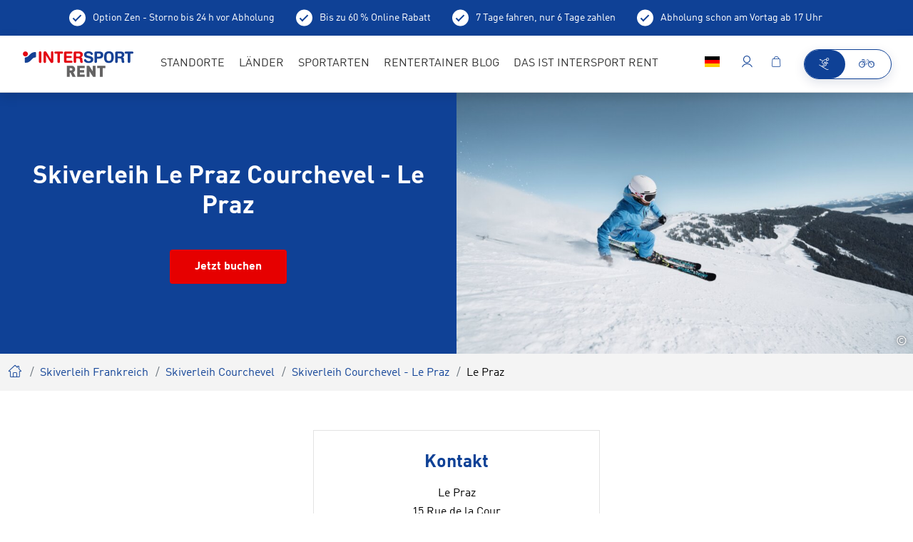

--- FILE ---
content_type: application/javascript
request_url: https://www.intersportrent.com/rent2022/static/build/5055.8a18c35a.js
body_size: 21172
content:
/*! For license information please see 5055.8a18c35a.js.LICENSE.txt */
(self.webpackChunkprojectInit=self.webpackChunkprojectInit||[]).push([[5055],{29224:function(e,t,n){"use strict";n.d(t,{_:function(){return Kt}}),n(69826),n(41539);var a=n(5166),o=n(63420),i=(n(79753),n(47941),n(69720),n(26699),n(74916),n(15306),n(27207),n(33161),n(9653),n(44048),n(82526),n(41817),n(32165),n(66992),n(78783),n(33948),n(47042),n(68309),n(91038),n(69070),n(57327),n(38880),n(89554),n(54747),n(49337),n(33321),n(34143));function r(e,t){var n=Object.keys(e);if(Object.getOwnPropertySymbols){var a=Object.getOwnPropertySymbols(e);t&&(a=a.filter((function(t){return Object.getOwnPropertyDescriptor(e,t).enumerable}))),n.push.apply(n,a)}return n}function l(e){for(var t=1;t<arguments.length;t++){var n=null!=arguments[t]?arguments[t]:{};t%2?r(Object(n),!0).forEach((function(t){s(e,t,n[t])})):Object.getOwnPropertyDescriptors?Object.defineProperties(e,Object.getOwnPropertyDescriptors(n)):r(Object(n)).forEach((function(t){Object.defineProperty(e,t,Object.getOwnPropertyDescriptor(n,t))}))}return e}function s(e,t,n){return t in e?Object.defineProperty(e,t,{value:n,enumerable:!0,configurable:!0,writable:!0}):e[t]=n,e}function c(e,t){return function(e){if(Array.isArray(e))return e}(e)||function(e,t){var n=null==e?null:"undefined"!=typeof Symbol&&e[Symbol.iterator]||e["@@iterator"];if(null!=n){var a,o,i=[],r=!0,l=!1;try{for(n=n.call(e);!(r=(a=n.next()).done)&&(i.push(a.value),!t||i.length!==t);r=!0);}catch(e){l=!0,o=e}finally{try{r||null==n.return||n.return()}finally{if(l)throw o}}return i}}(e,t)||function(e,t){if(e){if("string"==typeof e)return d(e,t);var n=Object.prototype.toString.call(e).slice(8,-1);return"Object"===n&&e.constructor&&(n=e.constructor.name),"Map"===n||"Set"===n?Array.from(e):"Arguments"===n||/^(?:Ui|I)nt(?:8|16|32)(?:Clamped)?Array$/.test(n)?d(e,t):void 0}}(e,t)||function(){throw new TypeError("Invalid attempt to destructure non-iterable instance.\nIn order to be iterable, non-array objects must have a [Symbol.iterator]() method.")}()}function d(e,t){(null==t||t>e.length)&&(t=e.length);for(var n=0,a=new Array(t);n<t;n++)a[n]=e[n];return a}function u(e){return u="function"==typeof Symbol&&"symbol"==typeof Symbol.iterator?function(e){return typeof e}:function(e){return e&&"function"==typeof Symbol&&e.constructor===Symbol&&e!==Symbol.prototype?"symbol":typeof e},u(e)}var g=function(e){return"object"===u(e)&&null!==e&&!Array.isArray(e)&&Object.keys(e).length>0},p=function(e){var t=arguments.length>1&&void 0!==arguments[1]?arguments[1]:null,n=(0,i.I)(e);if(null!==t&&g(t))for(var a=0,o=Object.entries(t);a<o.length;a++){var r=c(o[a],2),l=r[0],s=r[1];null!==s&&""!==s&&["string","number","bigint"].includes(u(s))&&(n=n.replaceAll("%"+l+"%",s))}return n},_=function(e,t){var n=arguments.length>2&&void 0!==arguments[2]?arguments[2]:null,a=b(t),o=m(e,a),i=null!==n&&g(n)?n:{};return p(o,l({count:a},i))},m=function(e,t){return 1===t?e+"__singular":e+"__default"},b=function(e){var t=0;if(null!=e)if(Number.isInteger(e))t=e;else{var n=Number(e);Number.isNaN(n)||(t=Number.isInteger(n)?n:Math.floor(n))}return t},f={install:function(e,t){e.config.globalProperties.$translate=p,e.config.globalProperties.$translateChoice=_}};const h=e=>((0,a.dD)("data-v-1381e2ba"),e=e(),(0,a.Cn)(),e),v=h((()=>(0,a._)("button",{class:"btn btn-secondary"},[(0,a._)("span",null,"open modal")],-1))),A={key:0,class:"fullscreen-modal","aria-modal":"true",role:"dialog"},y={class:"fullscreen-modal__dialog",ref:"modalRef"},C={key:0,class:"loading-overlay d-flex align-items-center justify-content-center"},I=[h((()=>(0,a._)("div",{class:"loading-spinner"},[(0,a._)("div",{class:"loading-spinner__item loading-spinner__item--1"}),(0,a._)("div",{class:"loading-spinner__item loading-spinner__item--2"}),(0,a._)("div",{class:"loading-spinner__item loading-spinner__item--3"})],-1)))],k={class:"fullscreen-modal__content"},w={class:"fullscreen-modal-header"},x=["title"],B=h((()=>(0,a._)("span",{class:"icon icon-close btn-link-grey__icon","aria-hidden":"true"},null,-1))),U={class:"visually-hidden"},L={class:"fullscreen-modal__footer"};var D=["aria-label"],S=(0,a._)("div",{class:"loading-spinner__item loading-spinner__item--1"},null,-1),G=(0,a._)("div",{class:"loading-spinner__item loading-spinner__item--2"},null,-1),Z=(0,a._)("div",{class:"loading-spinner__item loading-spinner__item--3"},null,-1),F={class:"visually-hidden"},Q=(0,a.aZ)({name:"LoadingSpinner",props:{loading:{type:Boolean,required:!0}},setup:function(){return{translate:translate}}}),W=n(83744),V=(0,W.Z)(Q,[["render",function(e,t,n,o,i,r){return e.loading?((0,a.wg)(),(0,a.iD)("div",{key:0,class:"loading-spinner loading-spinner--shop","aria-label":e.$translate("rent_site.content.loading")},[S,G,Z,(0,a._)("div",F,(0,a.zw)(e.$translate("rent_site.content.loading")),1)],8,D)):(0,a.kq)("",!0)}]]),X=(n(83710),n(27484),n(60352)),Y={en:"en-US",de:"de-DE",fr:"fr-FR",it:"it-IT"};function H(e,t){var n=new Date(e);return t||(t=Y[window._config.lang]),new Intl.DateTimeFormat(t,{dateStyle:"medium"}).format(n)}function R(e,t){if("string"==typeof e&&e.length>2){var n={event:"bookingSearchQuery",query:e,trigger:t};(0,X.jF)(n,!1)}}var N=(0,a.aZ)({components:{LoadingSpinner:V},props:{nextButtonDisabled:{type:Boolean,required:!1,default:!0},loading:{type:Boolean,required:!1,default:!1},title:{type:String,required:!1,default:""},bodyModifier:{type:String,required:!1,default:""}},emits:["close"],setup(e,{emit:t}){const n=(0,a.iH)(!1);return{modalRef:(0,a.iH)(null),showModal:n,close:()=>{n.value=!1,document.body.style.paddingRight="",document.body.style.removeProperty("overflow"),t("close")},show:()=>{n.value=!0,document.body.scrollHeight>window.innerHeight&&(document.body.style.paddingRight=function(){var e=document.createElement("div");e.style.visibility="hidden",e.style.overflow="scroll",e.style.msOverflowStyle="scrollbar",document.body.appendChild(e);var t=document.createElement("div");e.appendChild(t);var n=e.offsetWidth-t.offsetWidth;return e.parentNode.removeChild(e),n}()+"px",document.body.style.overflow="hidden")},emit:t}}});n(12613);var j=(0,W.Z)(N,[["render",function(e,t,n,o,i,r){return(0,a.wg)(),(0,a.iD)(a.HY,null,[(0,a.WI)(e.$slots,"button",{show:e.show},(()=>[v]),!0),((0,a.wg)(),(0,a.j4)(a.lR,{to:"body"},[(0,a.Wm)(a.uT,{name:"fade",appear:""},{default:(0,a.w5)((()=>[e.showModal?((0,a.wg)(),(0,a.iD)("div",A,[(0,a._)("div",{class:"fullscreen-modal__backdrop",onClick:t[0]||(t[0]=(...t)=>e.close&&e.close(...t))}),(0,a._)("div",y,[e.loading?((0,a.wg)(),(0,a.iD)("div",C,I)):(0,a.kq)("",!0),(0,a._)("div",k,[(0,a._)("div",w,[(0,a._)("div",null,[e.title?((0,a.wg)(),(0,a.iD)(a.HY,{key:0},[(0,a.Uk)((0,a.zw)(e.title),1)],64)):((0,a.wg)(),(0,a.iD)(a.HY,{key:1},[(0,a.Uk)((0,a.zw)(e.$translate("rent_site.booking-widget.overlay.title")),1)],64))]),(0,a._)("button",{class:"btn-no-styling btn-link-grey fullscreen-modal-header__close",onClick:t[1]||(t[1]=(...t)=>e.close&&e.close(...t)),title:e.$translate("rent_site.close.button")},[B,(0,a._)("span",U,(0,a.zw)(e.$translate("rent_site.close.button")),1)],8,x)]),(0,a._)("div",{class:(0,a.C_)(["fullscreen-modal__body",e.bodyModifier])},[(0,a.WI)(e.$slots,"content",{},void 0,!0)],2),(0,a._)("div",L,[(0,a.WI)(e.$slots,"footer",{},void 0,!0)])])],512)])):(0,a.kq)("",!0)])),_:3})]))],64)}],["__scopeId","data-v-1381e2ba"]]);function O(e,t){for(var n=0;n<t.length;n++){var a=t[n];a.enumerable=a.enumerable||!1,a.configurable=!0,"value"in a&&(a.writable=!0),Object.defineProperty(e,a.key,a)}}function E(e,t,n){return t&&O(e.prototype,t),n&&O(e,n),Object.defineProperty(e,"prototype",{writable:!1}),e}function M(e){return M="function"==typeof Symbol&&"symbol"==typeof Symbol.iterator?function(e){return typeof e}:function(e){return e&&"function"==typeof Symbol&&e.constructor===Symbol&&e!==Symbol.prototype?"symbol":typeof e},M(e)}n(73210),n(21249),n(32564),n(82772),n(88674);var J=function(e,t){for(var n in t)"addClass"===n?q(e,"add",t[n]):"removeClass"===n?q(e,"remove",t[n]):e.setAttribute(n,t[n])},z=function(e){return(e.firstElementChild||e).textContent.trim()},T=function(e,t){e.scrollTop=e.offsetTop-t.offsetHeight},$=function(e,t){void 0===e&&(e=!1),e&&(q(e,"remove","hidden"),te(e,"click",t))},q=function(e,t,n){return e.classList[t](n)},P=function(e,t){J(e,{"aria-activedescendant":t||""})},K=function(e){return document.createElement(e)},ee=function(e){return document.querySelector(e)},te=function(e,t,n){e.addEventListener(t,n)},ne=function(e,t,n){e.removeEventListener(t,n)},ae="js-autocomplete__item",oe=E((function e(t,n){var a=this;!function(e,t){if(!(e instanceof t))throw new TypeError("Cannot call a class as a function")}(this,e);var o,i=n.delay,r=void 0===i?500:i,l=n.clearButton,s=void 0===l||l,c=n.clearButtonOnInitial,d=void 0!==c&&c,u=n.howManyCharacters,g=void 0===u?1:u,p=n.selectFirst,_=void 0!==p&&p,m=n.insertToInput,b=void 0!==m&&m,f=n.showAllValues,h=void 0!==f&&f,v=n.cache,A=void 0!==v&&v,y=n.disableCloseOnSelect,C=void 0!==y&&y,I=n.classGroup,k=n.classPreventClosing,w=n.classPrefix,x=n.ariaLabelClear,B=n.onSearch,U=n.onResults,L=void 0===U?function(){}:U,D=n.onSubmit,S=void 0===D?function(){}:D,G=n.onOpened,Z=void 0===G?function(){}:G,F=n.onReset,Q=void 0===F?function(){}:F,W=n.onRender,V=void 0===W?function(){}:W,X=n.onClose,Y=void 0===X?function(){}:X,H=n.noResults,R=void 0===H?function(){}:H,N=n.onSelectedItem,j=void 0===N?function(){}:N;this._initial=function(){var e,t,n,o,i;a._clearbutton(),e=a._root,t=a._resultList,n=a._outputUl,o=a._resultWrap,i=a._prefix,J(t,{id:n,tabIndex:"0",role:"listbox",addClass:"autocomplete__menu-wrapper"}),J(o,{addClass:i+"-results-wrapper"}),J(o,{addClass:"autocomplete__menu"}),o.insertAdjacentElement("beforeend",t),e.parentNode.insertBefore(o,e.nextSibling),te(a._root,"input",a._handleInput),a._showAll&&te(a._root,"click",a._handleInput),a._onRender({element:a._root,results:a._resultList}),a._clearButtonOnInitial&&$(a._clearBtn,a.destroy)},this._cacheAct=function(e,t){a._cache&&("update"===e?a._root.setAttribute(a._cacheData,t.value):"remove"===e?a._root.removeAttribute(a._cacheData):a._root.value=a._root.getAttribute(a._cacheData))},this._handleInput=function(e){var t=e.target,n=e.type;if("true"!==a._root.getAttribute("aria-expanded")||"click"!==n){var o=t.value.replace(a._regex,"\\$&");a._cacheAct("update",t);var i=a._showAll?0:a._delay;clearTimeout(a._timeout),a._timeout=setTimeout((function(){a._searchItem(o.trim())}),i)}},this._reset=function(){var e;J(a._root,{"aria-owns":a._id+"-list","aria-expanded":"false","aria-autocomplete":"list","aria-activedescendant":"",role:"combobox",removeClass:"auto-expanded"}),q(a._resultWrap,"remove",a._isActive),a._removeAria(ee("."+a._activeList)),(0==(null==(e=a._matches)?void 0:e.length)&&!a._toInput||a._showAll)&&(a._resultList.textContent=""),a._index=a._selectFirst?0:-1,a._onClose()},this._searchItem=function(e){a._value=e,a._onLoading(!0),$(a._clearBtn,a.destroy),0==e.length&&a._clearButton&&q(a._clearBtn,"add","hidden"),a._characters>e.length&&!a._showAll?a._onLoading():a._onSearch({currentValue:e,element:a._root}).then((function(t){var n=a._root.value.length,o=t.length;a._matches=Array.isArray(t)?t:JSON.parse(JSON.stringify(t)),a._onLoading(),a._error(),0==o&&0==n&&q(a._clearBtn,"add","hidden"),0==o&&n?(q(a._root,"remove","auto-expanded"),a._reset(),a._noResults({element:a._root,currentValue:e,template:a._results}),a._events()):(o>0||function(e){return e&&"object"===M(e)&&e.constructor===Object}(t))&&(a._index=a._selectFirst?0:-1,a._results(),a._events())})).catch((function(e){throw a._onLoading(),a._reset(),e}))},this._onLoading=function(e){return a._root.parentNode.classList[e?"add":"remove"](a._isLoading)},this._error=function(){return q(a._root,"remove",a._err)},this._events=function(){te(a._root,"keydown",a._handleKeys),te(a._root,"click",a._handleShowItems),te(document,"click",a._handleDocClick),["mousemove","click"].map((function(e){te(a._resultList,e,a._handleMouse)})),te(a._resultList,"keydown",(function(e){if(13===e.keyCode){var t=e.target.closest("."+ae);a._index=a._indexLiSelected(t),a._onSelected({index:a._index,element:a._root,object:a._matches[a._index]}),a._getTextFromLi(t)}}))},this._results=function(e){J(a._root,{"aria-expanded":"true",addClass:a._prefix+"-expanded"}),a._resultList.textContent="";var t=0===a._matches.length?a._onResults({currentValue:a._value,matches:0,template:e}):a._onResults({currentValue:a._value,matches:a._matches,classGroup:a._classGroup});a._resultList.insertAdjacentHTML("afterbegin",t),q(a._resultWrap,"add",a._isActive);var n=a._classGroup?":not(."+a._classGroup+")":"";a._itemsLi=document.querySelectorAll("#"+a._outputUl+" ."+ae+" "+n),function(e){for(var t=0;t<e.length;t++)J(e[t],{role:"option","aria-selected":"false","aria-setsize":e.length,"aria-posinset":t})}(a._itemsLi),a._onOpened({type:"results",element:a._root,results:a._resultList}),a._selectFirstElement(),T(a._resultList,a._resultWrap)},this._handleDocClick=function(e){var t=e.target,n=null;(t.closest("ul")&&a._disable||t.closest("."+a._prevClosing))&&(n=!0),t.id===a._id||n||a._reset()},this._selectFirstElement=function(){if(a._removeAria(ee("."+a._activeList)),a._selectFirst){var e=a._resultList.firstElementChild,t=a._classGroup&&a._matches.length>0&&a._selectFirst?e.nextElementSibling:e;a._onSelected({index:a._index,element:a._root,object:a._matches[a._index]}),J(t,{id:a._selectedOption+"-0",addClass:a._activeList,"aria-selected":"true"}),P(a._root,a._selectedOption+"-0")}},this._handleShowItems=function(){a._resultList.textContent.length>0&&!q(a._resultWrap,"contains",a._isActive)&&(J(a._root,{"aria-expanded":"true",addClass:a._prefix+"-expanded"}),q(a._resultWrap,"add",a._isActive),T(a._resultList,a._resultWrap),a._selectFirstElement(),a._onOpened({type:"showItems",element:a._root,results:a._resultList}))},this._handleMouse=function(e){var t=e.target,n=e.type,o=t.closest("a");"A"===t.nodeName&&t.hasAttribute("href")||o&&o.hasAttribute("href")||e.preventDefault();var i=t.closest("."+ae),r=null==i?void 0:i.hasAttribute("role"),l=a._activeList,s=ee("."+l);i&&r&&!t.closest("."+a._prevClosing)?("click"===n&&(console.log("targetClosest",i),a._getTextFromLi(i)),"mousemove"!==n||q(i,"contains",l)||(a._removeAria(s),a._setAria(i),a._index=a._indexLiSelected(i),a._onSelected({index:a._index,element:a._root,object:a._matches[a._index]}))):a._removeAria(s)},this._getTextFromLi=function(e){e&&0!==a._matches.length?(a._clearButton&&q(a._clearBtn,"remove","hidden"),a._root.value=z(e),a._onSubmit({index:a._index,element:a._root,object:a._matches[a._index],results:a._resultList}),a._disable||(a._removeAria(e),a._reset()),a._cacheAct("remove")):!a._disable&&a._reset()},this._indexLiSelected=function(e){return Array.prototype.indexOf.call(a._itemsLi,e)},this._handleKeys=function(e){var t=e.keyCode,n=q(a._resultWrap,"contains",a._isActive),o=a._itemsLi.length+1;switch(a._selectedLi=ee("."+a._activeList),t){case 38:case 40:if(e.preventDefault(),o<=1&&a._selectFirst||!n)return;if(38===t?(a._index<0&&(a._index=o-1),a._index-=1):(a._index+=1,a._index>=o&&(a._index=0)),a._removeAria(a._selectedLi),a._index>=0&&a._index<o-1){var i=a._itemsLi[a._index];a._toInput&&n&&(a._root.value=z(i)),a._onSelected({index:a._index,element:a._root,object:a._matches[a._index]}),a._setAria(i)}else a._cacheAct(),P(a._root),a._onSelected({index:null,element:a._root,object:null});break;case 13:a._getTextFromLi(a._selectedLi);break;case 9:case 27:e.stopPropagation(),a._reset()}},this._setAria=function(e){var t=a._selectedOption+"-"+a._indexLiSelected(e);J(e,{id:t,"aria-selected":"true",addClass:a._activeList}),P(a._root,t),function(e,t,n,a){var o=a.previousSibling,i=o?o.offsetHeight:0;if("0"==e.getAttribute("aria-posinset")&&(a.scrollTop=e.offsetTop-function(e,t){var n=document.querySelectorAll("#"+e+" ."+ae+":not(."+t+")"),a=0;return[].slice.call(n).map((function(e){return a+=e.offsetHeight})),a}(t,n)),e.offsetTop-i<a.scrollTop)a.scrollTop=e.offsetTop-i;else{var r=e.offsetTop+e.offsetHeight-i;r>a.scrollTop+a.offsetHeight&&(a.scrollTop=r-a.offsetHeight)}}(e,a._outputUl,a._classGroup,a._resultList)},this._removeAria=function(e){e&&J(e,{id:"",removeClass:a._activeList,"aria-selected":"false"})},this._clearbutton=function(){a._clearButton&&(J(a._clearBtn,{class:a._prefix+"-clear hidden",type:"button",title:a._clearBtnAriLabel,"aria-label":a._clearBtnAriLabel}),a._root.insertAdjacentElement("afterend",a._clearBtn))},this.destroy=function(){a._clearButton&&q(a._clearBtn,"add","hidden"),a._root.value="",a._root.focus(),a._resultList.textContent="",a._reset(),a._error(),a._onReset(a._root),ne(a._root,"keydown",a._handleKeys),ne(a._root,"click",a._handleShowItems),ne(document,"click",a._handleDocClick)},this._id=t.id,this._root=t,this._onSearch=(o=B,Boolean(o&&"function"==typeof o.then)?B:function(e){var t=e.currentValue,n=e.element;return Promise.resolve(B({currentValue:t,element:n}))}),this._onResults=L,this._onRender=V,this._onSubmit=S,this._onSelected=j,this._onOpened=Z,this._onReset=Q,this._noResults=R,this._onClose=Y,this._delay=r,this._characters=g,this._clearButton=s,this._clearButtonOnInitial=d,this._selectFirst=_,this._toInput=b,this._showAll=h,this._classGroup=I,this._prevClosing=k,this._clearBtnAriLabel=x||"clear the search query",this._prefix=w?w+"-auto":"auto",this._disable=C,this._cache=A,this._outputUl=this._prefix+"-"+this._id+"-results",this._cacheData="data-cache-auto-"+this._id,this._isLoading=this._prefix+"-is-loading",this._isActive=this._prefix+"-is-active",this._activeList=this._prefix+"-selected",this._selectedOption=this._prefix+"-selected-option",this._err=this._prefix+"-error",this._regex=/[|\\{}()[\]^$+*?.]/g,this._timeout=null,this._resultWrap=K("div"),this._resultList=K("ul"),this._clearBtn=K("button"),this._initial()})),ie=n(52861),re=(n(72443),n(39341),n(73706),n(10408),n(78011),n(30489),n(68304),n(17287));function le(e){return le="function"==typeof Symbol&&"symbol"==typeof Symbol.iterator?function(e){return typeof e}:function(e){return e&&"function"==typeof Symbol&&e.constructor===Symbol&&e!==Symbol.prototype?"symbol":typeof e},le(e)}function se(){se=function(){return e};var e={},t=Object.prototype,n=t.hasOwnProperty,a="function"==typeof Symbol?Symbol:{},o=a.iterator||"@@iterator",i=a.asyncIterator||"@@asyncIterator",r=a.toStringTag||"@@toStringTag";function l(e,t,n){return Object.defineProperty(e,t,{value:n,enumerable:!0,configurable:!0,writable:!0}),e[t]}try{l({},"")}catch(e){l=function(e,t,n){return e[t]=n}}function s(e,t,n,a){var o=t&&t.prototype instanceof u?t:u,i=Object.create(o.prototype),r=new I(a||[]);return i._invoke=function(e,t,n){var a="suspendedStart";return function(o,i){if("executing"===a)throw new Error("Generator is already running");if("completed"===a){if("throw"===o)throw i;return{value:void 0,done:!0}}for(n.method=o,n.arg=i;;){var r=n.delegate;if(r){var l=A(r,n);if(l){if(l===d)continue;return l}}if("next"===n.method)n.sent=n._sent=n.arg;else if("throw"===n.method){if("suspendedStart"===a)throw a="completed",n.arg;n.dispatchException(n.arg)}else"return"===n.method&&n.abrupt("return",n.arg);a="executing";var s=c(e,t,n);if("normal"===s.type){if(a=n.done?"completed":"suspendedYield",s.arg===d)continue;return{value:s.arg,done:n.done}}"throw"===s.type&&(a="completed",n.method="throw",n.arg=s.arg)}}}(e,n,r),i}function c(e,t,n){try{return{type:"normal",arg:e.call(t,n)}}catch(e){return{type:"throw",arg:e}}}e.wrap=s;var d={};function u(){}function g(){}function p(){}var _={};l(_,o,(function(){return this}));var m=Object.getPrototypeOf,b=m&&m(m(k([])));b&&b!==t&&n.call(b,o)&&(_=b);var f=p.prototype=u.prototype=Object.create(_);function h(e){["next","throw","return"].forEach((function(t){l(e,t,(function(e){return this._invoke(t,e)}))}))}function v(e,t){function a(o,i,r,l){var s=c(e[o],e,i);if("throw"!==s.type){var d=s.arg,u=d.value;return u&&"object"==le(u)&&n.call(u,"__await")?t.resolve(u.__await).then((function(e){a("next",e,r,l)}),(function(e){a("throw",e,r,l)})):t.resolve(u).then((function(e){d.value=e,r(d)}),(function(e){return a("throw",e,r,l)}))}l(s.arg)}var o;this._invoke=function(e,n){function i(){return new t((function(t,o){a(e,n,t,o)}))}return o=o?o.then(i,i):i()}}function A(e,t){var n=e.iterator[t.method];if(void 0===n){if(t.delegate=null,"throw"===t.method){if(e.iterator.return&&(t.method="return",t.arg=void 0,A(e,t),"throw"===t.method))return d;t.method="throw",t.arg=new TypeError("The iterator does not provide a 'throw' method")}return d}var a=c(n,e.iterator,t.arg);if("throw"===a.type)return t.method="throw",t.arg=a.arg,t.delegate=null,d;var o=a.arg;return o?o.done?(t[e.resultName]=o.value,t.next=e.nextLoc,"return"!==t.method&&(t.method="next",t.arg=void 0),t.delegate=null,d):o:(t.method="throw",t.arg=new TypeError("iterator result is not an object"),t.delegate=null,d)}function y(e){var t={tryLoc:e[0]};1 in e&&(t.catchLoc=e[1]),2 in e&&(t.finallyLoc=e[2],t.afterLoc=e[3]),this.tryEntries.push(t)}function C(e){var t=e.completion||{};t.type="normal",delete t.arg,e.completion=t}function I(e){this.tryEntries=[{tryLoc:"root"}],e.forEach(y,this),this.reset(!0)}function k(e){if(e){var t=e[o];if(t)return t.call(e);if("function"==typeof e.next)return e;if(!isNaN(e.length)){var a=-1,i=function t(){for(;++a<e.length;)if(n.call(e,a))return t.value=e[a],t.done=!1,t;return t.value=void 0,t.done=!0,t};return i.next=i}}return{next:w}}function w(){return{value:void 0,done:!0}}return g.prototype=p,l(f,"constructor",p),l(p,"constructor",g),g.displayName=l(p,r,"GeneratorFunction"),e.isGeneratorFunction=function(e){var t="function"==typeof e&&e.constructor;return!!t&&(t===g||"GeneratorFunction"===(t.displayName||t.name))},e.mark=function(e){return Object.setPrototypeOf?Object.setPrototypeOf(e,p):(e.__proto__=p,l(e,r,"GeneratorFunction")),e.prototype=Object.create(f),e},e.awrap=function(e){return{__await:e}},h(v.prototype),l(v.prototype,i,(function(){return this})),e.AsyncIterator=v,e.async=function(t,n,a,o,i){void 0===i&&(i=Promise);var r=new v(s(t,n,a,o),i);return e.isGeneratorFunction(n)?r:r.next().then((function(e){return e.done?e.value:r.next()}))},h(f),l(f,r,"Generator"),l(f,o,(function(){return this})),l(f,"toString",(function(){return"[object Generator]"})),e.keys=function(e){var t=[];for(var n in e)t.push(n);return t.reverse(),function n(){for(;t.length;){var a=t.pop();if(a in e)return n.value=a,n.done=!1,n}return n.done=!0,n}},e.values=k,I.prototype={constructor:I,reset:function(e){if(this.prev=0,this.next=0,this.sent=this._sent=void 0,this.done=!1,this.delegate=null,this.method="next",this.arg=void 0,this.tryEntries.forEach(C),!e)for(var t in this)"t"===t.charAt(0)&&n.call(this,t)&&!isNaN(+t.slice(1))&&(this[t]=void 0)},stop:function(){this.done=!0;var e=this.tryEntries[0].completion;if("throw"===e.type)throw e.arg;return this.rval},dispatchException:function(e){if(this.done)throw e;var t=this;function a(n,a){return r.type="throw",r.arg=e,t.next=n,a&&(t.method="next",t.arg=void 0),!!a}for(var o=this.tryEntries.length-1;o>=0;--o){var i=this.tryEntries[o],r=i.completion;if("root"===i.tryLoc)return a("end");if(i.tryLoc<=this.prev){var l=n.call(i,"catchLoc"),s=n.call(i,"finallyLoc");if(l&&s){if(this.prev<i.catchLoc)return a(i.catchLoc,!0);if(this.prev<i.finallyLoc)return a(i.finallyLoc)}else if(l){if(this.prev<i.catchLoc)return a(i.catchLoc,!0)}else{if(!s)throw new Error("try statement without catch or finally");if(this.prev<i.finallyLoc)return a(i.finallyLoc)}}}},abrupt:function(e,t){for(var a=this.tryEntries.length-1;a>=0;--a){var o=this.tryEntries[a];if(o.tryLoc<=this.prev&&n.call(o,"finallyLoc")&&this.prev<o.finallyLoc){var i=o;break}}i&&("break"===e||"continue"===e)&&i.tryLoc<=t&&t<=i.finallyLoc&&(i=null);var r=i?i.completion:{};return r.type=e,r.arg=t,i?(this.method="next",this.next=i.finallyLoc,d):this.complete(r)},complete:function(e,t){if("throw"===e.type)throw e.arg;return"break"===e.type||"continue"===e.type?this.next=e.arg:"return"===e.type?(this.rval=this.arg=e.arg,this.method="return",this.next="end"):"normal"===e.type&&t&&(this.next=t),d},finish:function(e){for(var t=this.tryEntries.length-1;t>=0;--t){var n=this.tryEntries[t];if(n.finallyLoc===e)return this.complete(n.completion,n.afterLoc),C(n),d}},catch:function(e){for(var t=this.tryEntries.length-1;t>=0;--t){var n=this.tryEntries[t];if(n.tryLoc===e){var a=n.completion;if("throw"===a.type){var o=a.arg;C(n)}return o}}throw new Error("illegal catch attempt")},delegateYield:function(e,t,n){return this.delegate={iterator:k(e),resultName:t,nextLoc:n},"next"===this.method&&(this.arg=void 0),d}},e}function ce(e,t){return function(e){if(Array.isArray(e))return e}(e)||function(e,t){var n=null==e?null:"undefined"!=typeof Symbol&&e[Symbol.iterator]||e["@@iterator"];if(null!=n){var a,o,i=[],r=!0,l=!1;try{for(n=n.call(e);!(r=(a=n.next()).done)&&(i.push(a.value),!t||i.length!==t);r=!0);}catch(e){l=!0,o=e}finally{try{r||null==n.return||n.return()}finally{if(l)throw o}}return i}}(e,t)||function(e,t){if(e){if("string"==typeof e)return de(e,t);var n=Object.prototype.toString.call(e).slice(8,-1);return"Object"===n&&e.constructor&&(n=e.constructor.name),"Map"===n||"Set"===n?Array.from(e):"Arguments"===n||/^(?:Ui|I)nt(?:8|16|32)(?:Clamped)?Array$/.test(n)?de(e,t):void 0}}(e,t)||function(){throw new TypeError("Invalid attempt to destructure non-iterable instance.\nIn order to be iterable, non-array objects must have a [Symbol.iterator]() method.")}()}function de(e,t){(null==t||t>e.length)&&(t=e.length);for(var n=0,a=new Array(t);n<t;n++)a[n]=e[n];return a}function ue(e,t,n,a,o,i,r){try{var l=e[i](r),s=l.value}catch(e){return void n(e)}l.done?t(s):Promise.resolve(s).then(a,o)}var ge=(0,o.Q_)("bookingDataStore",{state:function(){return{currentStep:0,nextButtonDisabled:!0,reducedVersion:!1,showDate:!1,date:null,startDate:null,endDate:null,dateConfirmed:!1,loading:!1,locationPredefined:!1,selectedLocation:{location:null,availableRanges:[],closedDates:[],minDate:null,maxDate:null,formAction:null,durationDefault:7,durationMax:13,dateValidationError:null,adultMinAge:20,childMinAge:2,childMaxAge:19},showPersonAmount:!1,adults:1,children:0,childrenAges:[],childDefaultAge:10,eventTracking:!1}},getters:{formattedStartDate:function(){return H(this.startDate)},formattedEndDate:function(){return H(this.endDate)}},actions:{requestLocationDetails:function(e){var t,n=this;return(t=se().mark((function t(){var a,o,i,r,l,s,c,d,u,g,p,_,m,b,f,h,v,A;return se().wrap((function(t){for(;;)switch(t.prev=t.next){case 0:if(e){t.next=2;break}return t.abrupt("return");case 2:return t.prev=2,n.loading=!0,a=n.date,o=null,i=null,r={},2===a.length&&(l=ce(a,2),o=l[0],i=l[1],o instanceof Date&&(o=(0,re.CI)((0,re._d)(o),!1)),i instanceof Date&&(i=(0,re.CI)((0,re._d)(i),!1)),r={from:o,till:i}),t.next=11,ie.Z.get(e,{params:r});case 11:s=t.sent,c=s.data,n.loading=!1,n.selectedLocation.availableRanges=c.ranges,n.selectedLocation.closedDates=c.closedDates,n.selectedLocation.minDate=c.min,n.selectedLocation.maxDate=c.max,n.selectedLocation.maxRange=c.durationMax,n.selectedLocation.durationDefault=c.durationDefault,c.adultMinAge&&(n.selectedLocation.adultMinAge=c.adultMinAge,c.childMinAge&&c.childMaxAge&&(n.selectedLocation.childMinAge=c.childMinAge,n.selectedLocation.childMaxAge=c.childMaxAge)),d=null,u=null,Array.isArray(c.defaultDates)&&2===c.defaultDates.length?(g=ce(c.defaultDates,2),d=g[0],u=g[1]):(p=n.getDefaultDatesFromConstraints(),d=(0,re.CI)((0,re._d)(p[0])),u=(0,re.CI)((0,re._d)(p[1]))),_=null,m=null,Array.isArray(c.validateDates)&&(2!==c.validateDates.length||(b=ce(c.validateDates,2),_=b[0],m=b[1])),n.selectedLocation.dateValidationError=null,o&&i?(v=null!==(f=_)&&void 0!==f?f:d,A=null!==(h=m)&&void 0!==h?h:u,v===o&&A===i||(n.dateConfirmed?(n.nextButtonDisabled=!0,n.selectedLocation.dateValidationError="rent_site.location.booking-widget.error.rental-period.invalid-for-location"):n.date=[(0,re.kM)((0,re.Hv)(v)),(0,re.kM)((0,re.Hv)(A))])):n.date=[(0,re.kM)((0,re.Hv)(d)),(0,re.kM)((0,re.Hv)(u))],t.next=35;break;case 32:t.prev=32,t.t0=t.catch(2),console.log(t.t0);case 35:case"end":return t.stop()}}),t,null,[[2,32]])})),function(){var e=this,n=arguments;return new Promise((function(a,o){var i=t.apply(e,n);function r(e){ue(i,a,o,r,l,"next",e)}function l(e){ue(i,a,o,r,l,"throw",e)}r(void 0)}))})()},prefillDates:function(){var e;null!==(e=this.date)&&void 0!==e&&e.length?this.date=[(0,re.kM)((0,re.Hv)(this.date[0])),(0,re.kM)((0,re.Hv)(this.date[1]))]:this.updateToDefaultDates()},updateToDefaultDates:function(){var e=ce(this.getDefaultDatesFromConstraints(),2),t=e[0],n=e[1];this.date=[t,n]},getDefaultDatesFromConstraints:function(){var e=(0,re.kM)((0,re.Hv)(this.selectedLocation.minDate)),t=(0,re.kM)((0,re.Hv)(this.selectedLocation.minDate));return[e,t.setDate(t.getDate()+this.selectedLocation.durationDefault)]}}});const pe={class:"auto-search-wrapper"},_e={class:"icon-form-control"},me=(0,a._)("span",{class:"icon icon-poi text-primary icon-form-control__icon","aria-hidden":"true"},null,-1);var be=(0,a.aZ)({__name:"Autosuggest",props:{baseUri:{type:String,required:!1,default:"/de/rent-shop/locations/search/get-suggestions"}},emits:["selectLocation"],setup(e,{emit:t}){const n=e,o=ge(),i=(0,a.iH)(null);let r;return(0,a.bv)((()=>{let e="%QUERY%",l=((e,t,n)=>{let a=e,o=null;e.includes("?")&&([a,o]=e.split("?",2));let i=new URLSearchParams(o);i.has(n)&&i.delete(n);let r=a;return Array.from(i.keys()).length?(r+="?"+i.toString(),r+="&q=%QUERY%"):r+="?q=%QUERY%",r})(n.baseUri??"/rent2022/static/examples/widget-search-response.json",0,"q");new oe(i.value,{clearButton:!1,onSearch:({currentValue:t})=>{const n=l.replace(e,encodeURIComponent(t));return ie.Z.get(n).then((e=>e.data)).catch((e=>{console.error(e)}))},howManyCharacters:3,onResults:({matches:e,currentValue:t})=>{o.eventTracking&&R(t,"suggest"),r=[];let n=[];n.push(e.results.groups.map((e=>{let t="",n=`<div class="autocomplete__dataset-header">\n                                    <div class="autocomplete__dataset-header-hl">${e.title}</div>\n                                  </div>`;return t=e.items.map(((e,t,n)=>{r.push(e);let a=`<div tabindex="0" class="autocomplete__suggestion autocomplete__selectable js-autocomplete__item">\n                                    <div class="font-medium">${e.title}</div>\n                                    <div>\n                                        <span class="hit-flag hit-flag-${e.country}" aria-label="${e.country}"></span>\n                                        ${e.info}\n                                    </div>\n                                </div>`;return e?.items?.length&&(a+=`<div class="autocomplete__subitems">${e.items.map((e=>(r.push(e),`<div class="autocomplete__suggestion autocomplete__selectable js-autocomplete__item">\n                                            <div>\n                                                <span class="hit-flag hit-flag-${e.country}" aria-label="${e.country}"></span>\n                                                ${e.info}<span class="font-medium">${e.title}</span>\n                                            </div>\n                                        </div>`))).join("")}</div>`),a})).join(""),`<div class="autocomplete__dataset">${n}<div class="autocomplete__item-group">${t}</div></div>`})).join(""));let a=`<div class="autocomplete__message">${e.message.content}</div>`;return 0===e.results?.amount?a:n.join("")},onSubmit:({index:e,element:n,object:a,results:i})=>{let l=r[e];o.eventTracking&&R(l.title,"select"),l?.alternate.enabled&&l?.alternate.path?window.location.href=l.alternate.path:t("selectLocation",r[e])}}),(0,a.Y3)((()=>{i.value.focus()}))})),(e,t)=>((0,a.wg)(),(0,a.iD)("div",pe,[(0,a._)("div",_e,[(0,a._)("input",{class:"form-control booking-widget__form-control",ref_key:"locationSearch",ref:i},null,512),me])]))}}),fe=n(58099),he=n(70464);const ve={class:"booking-panel"},Ae={class:"booking-panel__title booking-panel__title--calendar"},ye=(0,a._)("span",{class:"icon icon-calendar me-2 text-primary booking-panel__title-icon","aria-hidden":"true"},null,-1),Ce={key:0},Ie={key:0,class:"me-4 d-block d-md-inline-block"},ke={key:1,class:"d-block d-md-inline-block"},we={key:1},xe={class:"booking-datepicker"},Be=["onClick","disabled"],Ue=[(0,a._)("span",{class:"icon icon-arrow-right icon-rotate-180"},null,-1)],Le={class:"booking-datepicker__month-header"},De=["onClick","disabled"],Se=[(0,a._)("span",{class:"icon icon-arrow-right"},null,-1)];var Ge=(0,a.aZ)({__name:"CalendarView",setup(e){const t=(0,he.ach)("(max-width: 767px)"),n=ge(),{startDate:i,endDate:r,nextButtonDisabled:l}=(0,o.Jk)(n),s=window._config.lang,c=(0,a.iH)(null),d=(0,a.iH)(null),u=e=>{if(n.selectedLocation.availableRanges.length&&!g(e,n.selectedLocation.availableRanges))return!0;if(n.selectedLocation.closedDates.length){let t=(e=>[e.getFullYear(),(e.getMonth()+1).toString().padStart(2,"0"),e.getDate().toString().padStart(2,"0 ")].join("-"))(e);return n.selectedLocation.closedDates.includes(t)}return!1};function g(e,t){let n=!0;if(t.length){n=!1;for(let a=0;a<t.length;a++)if(e>=new Date(t[a].start+"T00:00:00")&&e<=new Date(t[a].end+"T00:00:00")){n=!0;break}return n}return n}const _=function(e,t,a){let o=!1;return a?new Date(t,e+1,1)>(0,re.kM)(new Date(d.value||n.selectedLocation.maxDate))&&(o=!0):new Date(t,e,1)<=(0,re.kM)(new Date(c.value||n.selectedLocation.minDate))&&(o=!0),o},m=function(e,t){let n=new Date(e);return n.setDate(n.getDate()+t),n},b=e=>{i.value=e,r.value=null;let t=function(e){e||(e=i.value);let t=(0,re._d)(e),a={start:t,end:m(t,n.selectedLocation.durationMax)},o=n.selectedLocation.availableRanges;if(o.length){new Date(n.selectedLocation.maxDate+"T00:00:00Z")<a.end&&(a.end=new Date(n.selectedLocation.maxDate+"T00:00:00Z"));let t=a.start,i=a.end,r=o.filter((function(t){return g(e,[t])}));for(let e=0;e<r.length;e++){let t=r[e];new Date(t.end+"T00:00:00Z")<i&&(i=new Date(t.end))}a={start:(0,re.kM)(t),end:(0,re.kM)(i)}}return a}(e);c.value=t.start,d.value=t.end,l.value=!1},f=e=>{r.value=e,c.value=null,d.value=null,l.value=!1};(0,a.YP)((()=>n.date),(e=>{n.selectedLocation.dateValidationError||2!==e?.length||(i.value=new Date(e[0]),r.value=new Date(e[1]),l.value=!1)}),{deep:!0,immediate:!0});const h=(0,a.Fl)((()=>{let e=[];return n.selectedLocation.closedDates.length&&n.selectedLocation.closedDates.forEach((t=>{e.push({date:(0,re.kM)((0,re.Hv)(t)),type:"dot",tooltip:[{text:p("rent_site.location.rental-period.tooltip.shop-closed")}],color:"#a7a7a6"})})),e}));return(e,o)=>((0,a.wg)(),(0,a.iD)("div",ve,[(0,a._)("div",Ae,[ye,(0,a.SU)(i)||(0,a.SU)(r)?((0,a.wg)(),(0,a.iD)("span",Ce,[(0,a.SU)(i)?((0,a.wg)(),(0,a.iD)("span",Ie,(0,a.zw)(e.$translate("rent_site.location.rental-period.pickup-date"))+" "+(0,a.zw)((0,a.SU)(n).formattedStartDate),1)):(0,a.kq)("",!0),(0,a.Uk)(),(0,a.SU)(r)?((0,a.wg)(),(0,a.iD)("span",ke,(0,a.zw)(e.$translate("rent_site.location.rental-period.return-date"))+" "+(0,a.zw)((0,a.SU)(n).formattedEndDate),1)):(0,a.kq)("",!0)])):((0,a.wg)(),(0,a.iD)("span",we,(0,a.zw)(e.$translate("rent_site.location.booking-widget.rental-period.label")),1))]),(0,a._)("div",xe,[(0,a.Wm)((0,a.SU)(fe.Z),{modelValue:(0,a.SU)(n).date,"onUpdate:modelValue":o[0]||(o[0]=e=>(0,a.SU)(n).date=e),vertical:(0,a.SU)(t),"auto-apply":"",range:"",locale:(0,a.SU)(Y)[(0,a.SU)(s)],"week-start":"en"===(0,a.SU)(s)||"fr"===(0,a.SU)(s)?0:1,"multi-calendars":(0,a.SU)(t)?12:2,inline:"","month-change-on-scroll":!1,"no-swipe":"","month-name-format":"long","min-date":c.value||(0,a.SU)(re.kM)((0,a.SU)(re.Hv)((0,a.SU)(n).selectedLocation.minDate)),"max-date":d.value||(0,a.SU)(re.kM)((0,a.SU)(re.Hv)((0,a.SU)(n).selectedLocation.maxDate)),"max-range":(0,a.SU)(n).selectedLocation.durationMax,"prevent-min-max-navigation":"","ignore-time-validation":"","enable-time-picker":!1,"disabled-dates":u,onRangeStart:b,onRangeEnd:f,"hide-offset-dates":"",markers:h.value,"focus-start-date":(0,a.SU)(t),"start-date":(0,a.SU)(re.kM)((0,a.SU)(re.Hv)((0,a.SU)(n).selectedLocation.minDate))},{"month-year":(0,a.w5)((({month:e,year:n,months:o,years:i,updateMonthYear:r,handleMonthYearChange:l,instance:s})=>[(0,a.SU)(t)||0!==s?(0,a.kq)("",!0):((0,a.wg)(),(0,a.iD)("button",{key:0,class:"btn btn-white btn-icon booking-datepicker__arrow booking-datepicker__arrow--prev","aria-label":"previous month",title:"previous month",onClick:e=>l(!1,!0),disabled:_(e,n,!1)},Ue,8,Be)),(0,a._)("div",Le,[(0,a._)("span",null,(0,a.zw)(o[e].text)+" "+(0,a.zw)(n),1)]),(0,a.SU)(t)||1!==s?(0,a.kq)("",!0):((0,a.wg)(),(0,a.iD)("button",{key:1,class:"btn btn-white btn-icon booking-datepicker__arrow booking-datepicker__arrow--next","aria-label":"next month",title:"next month",onClick:e=>l(!0,!0),disabled:_(e,n,!0)},Se,8,De))])),_:1},8,["modelValue","vertical","locale","week-start","multi-calendars","min-date","max-date","max-range","markers","focus-start-date","start-date"])])]))}});n(36546);var Ze=Ge;const Fe={class:"form-group number-spinner mb-0"},Qe={class:"input-group"},We=["disabled","aria-controls"],Ve=["aria-label"],Xe=["name","value","min","max","step","required","disabled","readonly","placeholder","id"],Ye=["disabled","aria-controls"],He=["aria-label"],Re=Number.isNaN||window.isNaN,Ne=/^-?(?:\d+|\d+\.\d+|\.\d+)(?:[eE][-+]?\d+)?$/;var je=(0,a.aZ)({name:"VueNumberInput",props:{attrs:{type:Object,default:void 0},disabled:Boolean,id:{type:String,required:!0,default:void 0},inputtable:{type:Boolean,default:!0},max:{type:Number,default:1/0},min:{type:Number,default:-1/0},name:{type:String,default:void 0},placeholder:{type:String,default:void 0},readonly:{type:Boolean,default:!1},required:{type:Boolean,default:!1},rounded:Boolean,size:{type:String,default:void 0},step:{type:Number,default:1},modelValue:{type:Number,default:NaN}},emits:["update:modelValue"],data:()=>({value:NaN,errors:[]}),computed:{increasable(){return Re(this.value)||this.value<this.max},decreasable(){return Re(this.value)||this.value>this.min}},watch:{modelValue:{immediate:!0,handler(e,t){Re(e)&&void 0===t||e===this.value||this.setValue(e)}}},methods:{isNaN:Re,change(e){this.setValue(e.target.value)},paste(e){const t=e.clipboardData||window.clipboardData;t&&!Ne.test(t.getData("text"))&&e.preventDefault()},decrease(){if(this.decreasable){let{value:e}=this;Re(e)&&(e=0),this.setValue(e-this.step)}},increase(){if(this.increasable){let{value:e}=this;Re(e)&&(e=0),this.setValue(e+this.step)}},setValue(e){const t=this.value;let n="number"!=typeof e?parseFloat(e):e;Re(n)?n=this.min||0:(this.min<=this.max&&(n=Math.min(this.max,Math.max(this.min,n))),this.rounded&&(n=Math.round(n))),this.value=n,n===t&&(this.$refs.input.value=String(n)),this.$emit("update:modelValue",n,t)}}});n(53994);var Oe=(0,W.Z)(je,[["render",function(e,t,n,o,i,r){return(0,a.wg)(),(0,a.iD)("div",Fe,[(0,a._)("div",Qe,[(0,a._)("button",{disabled:e.disabled||e.readonly||!e.decreasable,onClick:t[0]||(t[0]=(0,a.iM)(((...t)=>e.decrease&&e.decrease(...t)),["prevent"])),class:"btn btn-primary btn--show-disabled-state btn-number-spinner",type:"button","aria-controls":e.name},[(0,a._)("span",{"aria-label":e.$translate("rent_site.form.amount-decrement"),class:"icon icon-minus"},null,8,Ve)],8,We),(0,a._)("input",(0,a.dG)({class:["text-center number-spinner__input form-control",{"is-invalid":e.errors.length}],ref:"input"},e.attrs,{type:"number",name:e.name,value:e.modelValue,min:e.min,max:e.max,step:e.step,required:e.required,disabled:e.disabled||!e.decreasable&&!e.increasable,readonly:e.readonly||!e.inputtable,placeholder:e.placeholder,id:e.id,onChange:t[1]||(t[1]=(...t)=>e.change&&e.change(...t)),onPaste:t[2]||(t[2]=(...t)=>e.paste&&e.paste(...t))}),null,16,Xe),(0,a._)("button",{disabled:e.disabled||e.readonly||!e.increasable,onClick:t[3]||(t[3]=(0,a.iM)(((...t)=>e.increase&&e.increase(...t)),["prevent"])),class:"btn btn-primary btn--show-disabled-state btn-number-spinner",type:"button","aria-controls":e.name},[(0,a._)("span",{"aria-label":e.$translate("rent_site.form.amount-increment"),class:"icon icon-plus"},null,8,He)],8,Ye)])])}]]);const Ee={class:"booking-panel"},Me={class:"booking-panel__title"},Je=(0,a._)("span",{class:"icon icon-adult me-2 text-primary booking-panel__title-icon","aria-hidden":"true"},null,-1),ze={class:"booking-panel__body"},Te={class:"mb20"},$e={class:"row gx-0"},qe={class:"col-6 align-self-center"},Pe={class:"persons-spinner__main"},Ke={class:"persons-spinner__ageinfo"},et={class:"col-6"},tt={class:""},nt={class:"row gx-0"},at={class:"col-6 align-self-center"},ot={class:"persons-spinner__main"},it={class:"persons-spinner__ageinfo"},rt={class:"col-6"},lt={key:0},st={class:"h3 mb-3 mt-4 mt-md-5 text-center"},ct={class:"row gx-0 mb10"},dt={class:"col-6 align-self-center"},ut={class:"persons-spinner__main"},gt={class:"col-6"};var pt=(0,a.aZ)({__name:"PeopleView",setup(e){const t=ge(),{adults:n,children:i,childrenAges:r,nextButtonDisabled:l,childDefaultAge:s}=(0,o.Jk)(t);return(0,a.YP)(i,(()=>{if(i.value>r.value.length)for(let e=r.value.length;e<i.value;e++)r.value.push(s.value);else i.value<r.value.length&&r.value.splice(i.value)})),(0,a.YP)([n,i],(()=>{l.value=n.value+i.value<=0}),{immediate:!0}),(e,o)=>((0,a.wg)(),(0,a.iD)("div",Ee,[(0,a._)("div",Me,[Je,(0,a.Uk)((0,a.zw)(e.$translate("rent_site.location.booking-widget.persons.label")),1)]),(0,a._)("div",ze,[(0,a._)("div",Te,[(0,a._)("div",$e,[(0,a._)("div",qe,[(0,a._)("div",Pe,(0,a.zw)(e.$translate("rent_site.location.persons.age-group.headline-adults")),1),(0,a._)("div",Ke,(0,a.zw)(e.$translate("rent_site.location.persons.age-group.from-age",{age:(0,a.SU)(t).selectedLocation.adultMinAge})),1)]),(0,a._)("div",et,[(0,a.Wm)(Oe,{min:0,max:15,value:(0,a.SU)(n),modelValue:(0,a.SU)(n),"onUpdate:modelValue":o[0]||(o[0]=e=>(0,a.dq)(n)?n.value=e:null),id:"bookingWidgetAdults"},null,8,["value","modelValue"])])])]),(0,a._)("div",tt,[(0,a._)("div",nt,[(0,a._)("div",at,[(0,a._)("div",ot,(0,a.zw)(e.$translate("rent_site.location.persons.age-group.headline-children")),1),(0,a._)("div",it,(0,a.zw)(e.$translate("rent_site.location.persons.age-group.till-age",{age:(0,a.SU)(t).selectedLocation.childMaxAge})),1)]),(0,a._)("div",rt,[(0,a.Wm)(Oe,{min:0,max:10,value:(0,a.SU)(i),modelValue:(0,a.SU)(i),"onUpdate:modelValue":o[1]||(o[1]=e=>(0,a.dq)(i)?i.value=e:null),id:"bookingWidgetChildren"},null,8,["value","modelValue"])])])]),(0,a.SU)(i)>0?((0,a.wg)(),(0,a.iD)("div",lt,[(0,a._)("div",st,(0,a.zw)(e.$translate("rent_site.location.persons.age-group.age-regulation.pickup-date")),1),((0,a.wg)(!0),(0,a.iD)(a.HY,null,(0,a.Ko)((0,a.SU)(r),((n,o)=>((0,a.wg)(),(0,a.iD)("div",ct,[(0,a._)("div",dt,[(0,a._)("div",ut,(0,a.zw)(e.$translate("rent_site.location.persons.age-group.label-child"))+" "+(0,a.zw)(o+1),1)]),(0,a._)("div",gt,[(0,a.Wm)(Oe,{min:(0,a.SU)(t).selectedLocation.childMinAge,max:(0,a.SU)(t).selectedLocation.childMaxAge,value:n,modelValue:(0,a.SU)(r)[o],"onUpdate:modelValue":e=>(0,a.SU)(r)[o]=e,id:`bookingWidgetChildrenAge${o}`},null,8,["min","max","value","modelValue","onUpdate:modelValue","id"])])])))),256))])):(0,a.kq)("",!0)])]))}});const _t=["onClick"],mt=["onClick"],bt=["title"],ft={class:"text-truncate"},ht=(0,a._)("span",{class:"icon icon-poi text-primary icon-in-text","aria-hidden":"true"},null,-1),vt=(0,a._)("div",{class:"form-control__arrow"},null,-1),At={class:"text-truncate"},yt=(0,a._)("span",{class:"icon icon-calendar text-primary icon-in-text","aria-hidden":"true"},null,-1),Ct=(0,a._)("div",{class:"form-control__arrow"},null,-1),It={class:"text-truncate"},kt=(0,a._)("span",{class:"icon icon-adult text-primary icon-in-text","aria-hidden":"true"},null,-1),wt=(0,a._)("div",{class:"form-control__arrow"},null,-1),xt=(0,a._)("div",{class:"btn btn-cta booking-widget__search-button"},[(0,a._)("span",{class:"icon icon-arrow-right","aria-hidden":"true"})],-1),Bt={class:"h1 text-center mb-3"},Ut={class:"booking-widget__container-sm"},Lt={class:"h1 text-center mb-3"},Dt={class:"booking-widget__container-sm"},St={key:0,class:"strong text-center mb-3"},Gt=(0,a._)("span",{class:"icon icon-poi me-2 booking-panel__title-icon","aria-hidden":"true"},null,-1),Zt={class:"booking-widget__container"},Ft={class:"h1 text-center mb-3"},Qt={class:"booking-widget__container-sm"},Wt={key:0,class:"strong text-center mb-3"},Vt=(0,a._)("span",{class:"icon icon-poi me-2 booking-panel__title-icon","aria-hidden":"true"},null,-1),Xt={class:"booking-widget__container-sm"},Yt=(0,a._)("span",{class:"icon icon-calendar me-2 booking-panel__title-icon","aria-hidden":"true"},null,-1),Ht={key:0},Rt={key:0,class:"d-block"},Nt={key:1,class:"d-block"},jt={key:1},Ot={class:"booking-widget__container-sm"},Et=["action","target"],Mt=["value"],Jt=["value"],zt=["value"],Tt=["value"],$t=["value"],qt=["value"];var Pt=(0,a.aZ)({__name:"BookingWidget",props:{initialState:{type:Object,required:!1,default:null},autocompleteRemoteUrl:{type:String,required:!1,default:null},translations:{required:!1},title:{type:String,required:!1,default:""},sessionCheckUrl:{type:String,required:!1},eventTracking:{type:Boolean,required:!1,default:!1},forceNewWindow:{type:Boolean,required:!1,default:!1}},setup(e){const t=e,n=ge(),{startDate:i,endDate:r,adults:l,children:s,childrenAges:c}=(0,o.Jk)(n),d=(0,a.iH)(!1),u=(0,a.iH)(""),g=(0,a.iH)(["location","calendar","people"]),_=(0,he.ach)("(max-width: 767px)"),m=e=>{"calendar"===g.value[n.currentStep]&&"people"===g.value[e]&&(n.dateConfirmed=!0),"calendar"!==g.value[n.currentStep]||r.value||(r.value=i.value),n.currentStep=e},b=()=>{n.nextButtonDisabled?h():m(n.currentStep+1)},f=e=>{n.nextButtonDisabled?(h(),e.preventDefault()):n.eventTracking&&R(n.selectedLocation.location.title,"submit")},h=()=>{d.value=!0,console.log("bookingDataStore.selectedLocation.dateValidationError",n.selectedLocation.dateValidationError),n.selectedLocation.location?n.selectedLocation.dateValidationError?u.value=p(n.selectedLocation.dateValidationError):l.value+s.value<=0&&(u.value=p("rent_site.location.booking-widget.error.persons")):u.value=p("rent_site.location.booking-widget.error.location")};(0,a.YP)((()=>n.nextButtonDisabled),(e=>{!1===e&&(d.value=!1,u.value="")}));const v=()=>{n.dateConfirmed?n.currentStep=2:n.locationPredefined||n.selectedLocation.location?n.currentStep=1:n.currentStep=0},A=async e=>{n.selectedLocation.location=e,n.selectedLocation.formAction=e?.actions?.search,await n.requestLocationDetails(e?.actions?.season),m(1)},y=(0,a.iH)(null);return(0,a.wF)((()=>{if(t.initialState&&(n.$patch(t.initialState),n.prefillDates()),n.eventTracking=t.eventTracking,t.forceNewWindow)y.value="_blank";else if(t.sessionCheckUrl)return ie.Z.get(t.sessionCheckUrl).then((e=>{!0!==e.data.persistent&&(y.value="_blank")})).catch((e=>{console.error(e)}))})),(t,o)=>((0,a.wg)(),(0,a.j4)(j,{nextButtonDisabled:(0,a.SU)(n).nextButtonDisabled,loading:(0,a.SU)(n).loading,title:e.title,bodyModifier:d.value?"fullscreen-modal__body--has-error":""},{button:(0,a.w5)((({show:e})=>[(0,a.SU)(n).reducedVersion?((0,a.wg)(),(0,a.iD)("button",{key:0,type:"button",class:"btn js-booking-widget__btn btn-primary btn-md",onClick:()=>{v(),e()}},(0,a.zw)(t.$translate("rent_site.location.booking-widget.reservation-btn")),9,_t)):((0,a.wg)(),(0,a.iD)("button",{key:1,type:"button",class:"btn-no-styling input-group",onClick:()=>{v(),e()}},[!(0,a.SU)(_)||(0,a.SU)(_)&&!(0,a.SU)(n).selectedLocation.location?.title?((0,a.wg)(),(0,a.iD)("div",{key:0,class:"form-control form-control--fake d-md-block",title:(0,a.SU)(n).selectedLocation.location?.title},[(0,a._)("div",ft,[ht,(0,a.SU)(n).selectedLocation.location?.title?((0,a.wg)(),(0,a.iD)(a.HY,{key:0},[(0,a.Uk)((0,a.zw)((0,a.SU)(n).selectedLocation.location.title),1)],64)):((0,a.wg)(),(0,a.iD)(a.HY,{key:1},[(0,a.Uk)((0,a.zw)(t.$translate("rent_site.location.booking-widget.location.label")),1)],64))]),vt],8,bt)):(0,a.kq)("",!0),(0,a._)("div",{class:(0,a.C_)(["form-control form-control--fake d-md-block",{"d-none form-control--fake-disabled":(0,a.SU)(n).dateConfirmed||!(0,a.SU)(n).selectedLocation.location?.title}])},[(0,a._)("div",At,[yt,((0,a.SU)(n).dateConfirmed||(0,a.SU)(n).showDate)&&((0,a.SU)(i)||(0,a.SU)(r))?((0,a.wg)(),(0,a.iD)(a.HY,{key:0},[(0,a.SU)(i)?((0,a.wg)(),(0,a.iD)(a.HY,{key:0},[(0,a.Uk)((0,a.zw)((0,a.SU)(n).formattedStartDate),1)],64)):(0,a.kq)("",!0),(0,a.SU)(r)?((0,a.wg)(),(0,a.iD)(a.HY,{key:1},[(0,a.Uk)(" – "+(0,a.zw)((0,a.SU)(n).formattedEndDate),1)],64)):(0,a.kq)("",!0)],64)):((0,a.wg)(),(0,a.iD)(a.HY,{key:1},[(0,a.Uk)((0,a.zw)(t.$translate("rent_site.location.booking-widget.rental-period.label")),1)],64))]),Ct],2),(0,a._)("div",{class:(0,a.C_)(["form-control form-control--fake d-md-block",{"d-none form-control--fake-disabled":!(0,a.SU)(n).dateConfirmed||!(0,a.SU)(n).selectedLocation.location?.title}])},[(0,a._)("div",It,[kt,(0,a.SU)(n).showPersonAmount&&((0,a.SU)(n).adults||(0,a.SU)(n).children)?((0,a.wg)(),(0,a.iD)(a.HY,{key:0},[(0,a.Uk)((0,a.zw)(t.$translateChoice("rent_site.location.booking-widget.persons.person-amount",(0,a.SU)(n).adults+(0,a.SU)(n).children)),1)],64)):((0,a.wg)(),(0,a.iD)(a.HY,{key:1},[(0,a.Uk)((0,a.zw)(t.$translate("rent_site.location.booking-widget.persons.label")),1)],64))]),wt],2),xt],8,mt))])),content:(0,a.w5)((()=>["location"===g.value[(0,a.SU)(n).currentStep]?((0,a.wg)(),(0,a.iD)(a.HY,{key:0},[(0,a._)("div",Bt,(0,a.zw)(t.$translate("rent_site.location.booking-widget.location.heading")),1),(0,a._)("div",Ut,[(0,a.Wm)(be,{onSelectLocation:A,baseUri:e.autocompleteRemoteUrl},null,8,["baseUri"])])],64)):(0,a.kq)("",!0),"calendar"===g.value[(0,a.SU)(n).currentStep]?((0,a.wg)(),(0,a.iD)(a.HY,{key:1},[(0,a._)("div",Lt,(0,a.zw)(t.$translate("rent_site.location.booking-widget.rental-period.heading")),1),(0,a._)("div",Dt,[(0,a.SU)(n).locationPredefined?((0,a.wg)(),(0,a.iD)("div",St,(0,a.zw)((0,a.SU)(n).selectedLocation.location.title),1)):((0,a.wg)(),(0,a.iD)("div",{key:1,class:"booking-panel booking-panel--previous-step mb20 cursor-pointer",onClick:o[0]||(o[0]=e=>(0,a.SU)(n).currentStep=0)},[Gt,(0,a.Uk)((0,a.zw)((0,a.SU)(n).selectedLocation.location.title),1)]))]),(0,a._)("div",Zt,[(0,a.Wm)(Ze,{availableRanges:(0,a.SU)(n).selectedLocation.availableRanges,closedDates:(0,a.SU)(n).selectedLocation.closedDates,min:(0,a.SU)(n).selectedLocation.minDate,max:(0,a.SU)(n).selectedLocation.maxDate},null,8,["availableRanges","closedDates","min","max"])])],64)):(0,a.kq)("",!0),"people"===g.value[(0,a.SU)(n).currentStep]?((0,a.wg)(),(0,a.iD)(a.HY,{key:2},[(0,a._)("div",Ft,(0,a.zw)(t.$translate("rent_site.location.booking-widget.persons.heading")),1),(0,a._)("div",Qt,[(0,a.SU)(n).locationPredefined?((0,a.wg)(),(0,a.iD)("div",Wt,(0,a.zw)((0,a.SU)(n).selectedLocation.location.title),1)):((0,a.wg)(),(0,a.iD)("div",{key:1,class:"booking-panel booking-panel--previous-step mb20 cursor-pointer",onClick:o[1]||(o[1]=e=>(0,a.SU)(n).currentStep=0)},[Vt,(0,a.Uk)((0,a.zw)((0,a.SU)(n).selectedLocation.location.title),1)]))]),(0,a._)("div",Xt,[(0,a._)("div",{class:"booking-panel booking-panel--previous-step mb20 cursor-pointer",onClick:o[2]||(o[2]=e=>(0,a.SU)(n).currentStep=1)},[Yt,(0,a.SU)(i)||(0,a.SU)(r)?((0,a.wg)(),(0,a.iD)("span",Ht,[(0,a.SU)(i)?((0,a.wg)(),(0,a.iD)("span",Rt,(0,a.zw)(t.$translate("rent_site.location.rental-period.pickup-date"))+" "+(0,a.zw)((0,a.SU)(n).formattedStartDate),1)):(0,a.kq)("",!0),(0,a.Uk)(),(0,a.SU)(r)?((0,a.wg)(),(0,a.iD)("span",Nt,(0,a.zw)(t.$translate("rent_site.location.rental-period.return-date"))+" "+(0,a.zw)((0,a.SU)(n).formattedEndDate),1)):(0,a.kq)("",!0)])):((0,a.wg)(),(0,a.iD)("span",jt,(0,a.zw)(t.$translate("rent_site.location.booking-widget.rental-period.label")),1))])]),(0,a._)("div",Ot,[(0,a.Wm)(pt)])],64)):(0,a.kq)("",!0)])),footer:(0,a.w5)((()=>[(0,a._)("div",{class:(0,a.C_)(["booking-widget__error font-medium",[{show:d.value}]])},(0,a.zw)(u.value),3),(0,a.SU)(n).currentStep===g.value.length-1?((0,a.wg)(),(0,a.iD)("form",{key:0,action:(0,a.SU)(n).selectedLocation.formAction,method:"POST",target:y.value,onSubmit:f},[(0,a._)("input",{type:"hidden",name:"q",value:(0,a.SU)(n).selectedLocation.location.title},null,8,Mt),(0,a._)("input",{type:"hidden",name:"from",value:(0,a.SU)(re.CI)((0,a.SU)(re._d)((0,a.SU)(i)),!1)},null,8,Jt),(0,a._)("input",{type:"hidden",name:"till",value:(0,a.SU)(re.CI)((0,a.SU)(re._d)((0,a.SU)(r)),!1)},null,8,zt),(0,a._)("input",{type:"hidden",name:"adultCount",value:(0,a.SU)(l)},null,8,Tt),(0,a._)("input",{type:"hidden",name:"childCount",value:(0,a.SU)(s)},null,8,$t),((0,a.wg)(!0),(0,a.iD)(a.HY,null,(0,a.Ko)((0,a.SU)(c),(e=>((0,a.wg)(),(0,a.iD)("input",{type:"hidden",name:"childAge[]",value:e},null,8,qt)))),256)),(0,a._)("button",{class:(0,a.C_)(["btn btn-cta fullscreen-modal__submit btn--show-disabled-state",(0,a.SU)(n).nextButtonDisabled?"disabled":""])},(0,a.zw)(t.$translate("rent_site.location.booking-widget.cta-btn")),3)],40,Et)):((0,a.wg)(),(0,a.iD)("button",{key:1,class:(0,a.C_)(["btn btn-primary fullscreen-modal__submit btn--show-disabled-state",(0,a.SU)(n).nextButtonDisabled?"disabled":""]),onClick:b},(0,a.zw)(t.$translate("rent_site.location.booking-widget.next-btn")),3))])),_:1},8,["nextButtonDisabled","loading","title","bodyModifier"]))}});function Kt(e){e.find(".js-booking-widget").each((function(){var e=(0,o.WB)(),t=(0,a.ri)({components:{bookingWidget:Pt}});t.use(e),t.use(f),t.mount(this)}))}},59429:function(e,t,n){"use strict";n.d(t,{_:function(){return d}}),n(69826),n(41539),n(69070),n(47941),n(82526),n(57327),n(38880),n(89554),n(54747),n(49337),n(33321);var a=n(8273),o=n(19035),i=n(19755);function r(e,t){var n=Object.keys(e);if(Object.getOwnPropertySymbols){var a=Object.getOwnPropertySymbols(e);t&&(a=a.filter((function(t){return Object.getOwnPropertyDescriptor(e,t).enumerable}))),n.push.apply(n,a)}return n}function l(e){for(var t=1;t<arguments.length;t++){var n=null!=arguments[t]?arguments[t]:{};t%2?r(Object(n),!0).forEach((function(t){s(e,t,n[t])})):Object.getOwnPropertyDescriptors?Object.defineProperties(e,Object.getOwnPropertyDescriptors(n)):r(Object(n)).forEach((function(t){Object.defineProperty(e,t,Object.getOwnPropertyDescriptor(n,t))}))}return e}function s(e,t,n){return t in e?Object.defineProperty(e,t,{value:n,enumerable:!0,configurable:!0,writable:!0}):e[t]=n,e}var c={startVal:0,decimal:",",decimalPlaces:0,separator:".",useGrouping:!0,suffix:"",prefix:"",duration:2,enableScrollSpy:!0,useEasing:!0,smartEasingThreshold:999999999,smartEasingAmount:1e3,scrollSpyOnce:!0,easingFn:function(e,t,n,a){return n*e/a+t}};function d(e){e.find(".js-counter").each((function(){var e=l(l({},function(){var e=c;return _config.numberFormat&&_config.numberFormat.numeralDecimalMark&&(e.decimal=_config.numberFormat.numeralDecimalMark),_config.numberFormat&&_config.numberFormat.delimiter&&(e.separator=_config.numberFormat.delimiter),e}()),(0,o.e)("counter",i(this)));new a.I(this,i(this).attr("data-counter-to"),e).start()}))}},82359:function(e,t,n){"use strict";n.r(t);var a=n(94015),o=n.n(a),i=n(23645),r=n.n(i)()(o());r.push([e.id,'.booking-datepicker__arrow{display:-webkit-box;display:-ms-flexbox;display:flex;position:absolute}.booking-datepicker__arrow.booking-datepicker__arrow:focus{background:#fff;color:var(--color-primary)}.booking-datepicker__arrow.booking-datepicker__arrow:focus-visible{outline:2px solid #000}.booking-datepicker__arrow--next{right:0}.booking-datepicker .dp__theme_light{--dp-primary-color:#0f4196;--dp-primary-text-color:#fff;--dp-border-color:#f7f7f7;border:1px solid transparent}.dp__range_end,.dp__range_start{background:transparent}.dp__range_end:before,.dp__range_start:before,.dp__today:before{content:"";top:0;bottom:0;aspect-ratio:1;background:var(--dp-primary-color);position:absolute;border-radius:100%;z-index:-1}.dp__today:before{border:1px solid var(--dp-primary-color)}.dp__today:not(.dp__range_start):not(.dp__range_end):before{background:transparent}.dp__today{border-color:transparent}.dp__range_end:not(.dp__range_start):after,.dp__range_start:not(.dp__range_end):after{content:"";background:#e8e8e8;position:absolute;top:-1px;right:-1px;bottom:-1px;left:50%;z-index:-2}.dp__range_end.dp__range_end:after{left:-1px;right:50%}.dp__range_between{background:#e8e8e8;border-color:#e8e8e8}.dp__calendar_item{-webkit-box-flex:1;-ms-flex:1 1;flex:1 1}.dp__cell_inner{width:auto;min-height:2.8125rem;z-index:1}.dp__menu{border:none}.booking-datepicker__month-header{text-align:center;margin:1.5rem auto;font-weight:700;line-height:1}.dp__month_year_row{--dp-month-year-row-height:auto}.booking-datepicker__title{background:#fff;text-align:center;padding:1rem;font-weight:700}.dp__marker_line{height:.125rem}@media (min-width:768px){.dp__cell_inner{width:2.8125rem}.booking-datepicker__month-header{margin:.75rem auto}.dp__instance_calendar+.dp__instance_calendar{margin-left:2rem}}\n/*# sourceMappingURL=[data-uri] */',"",{version:3,sources:["webpack://./static/js/vue/components/CalendarView.vue"],names:[],mappings:"AACI,2BACI,mBAAa,CAAb,mBAAa,CAAb,YAAa,CACb,iBAAkB,CACrB,2DAIG,eAAiB,CACjB,0BAA2B,CAC9B,mEAEG,sBAAwB,CAC3B,iCAGG,OAAQ,CACX,qCAGG,0BAAmB,CACnB,4BAAwB,CACxB,yBAAkB,CAElB,4BAA6B,CAChC,gCAOG,sBAAuB,CAC1B,gEAGG,UAAW,CACX,KAAM,CACN,QAAS,CACT,cAAe,CACf,kCAAmC,CACnC,iBAAkB,CAClB,kBAAmB,CACnB,UAAW,CACd,kBAGG,wCAAyC,CAC5C,4DAGG,sBAAuB,CAC1B,WAGG,wBAAyB,CAC5B,sFAIG,UAAW,CACX,kBAAmB,CACnB,iBAAkB,CAClB,QAAS,CACT,UAAW,CACX,WAAY,CACZ,QAAS,CACT,UAAW,CACd,mCAGG,SAAU,CACV,SAAU,CACb,mBAGG,kBAAmB,CACnB,oBAAqB,CACxB,mBAGG,kBAAM,CAAN,YAAM,CAAN,QAAO,CACV,gBAGG,UAAW,CAEX,oBAA0B,CAC1B,SAAU,CAUd,UACI,WAAY,CACf,kCAIG,iBAAkB,CAClB,kBAA2B,CAC3B,eAAiB,CACjB,aAAc,CAKlB,oBACI,+BAA2B,CAC9B,2BAGG,eAAiB,CACjB,iBAAkB,CAClB,YAAa,CACb,eAAiB,CASrB,iBACI,cAAqB,CAzCxB,yBAIG,gBACI,eAAuB,CAQ/B,kCAOQ,kBAA2B,CAe/B,8CACI,gBAA2B,CA9B9B;AA9FT,o7KAAo7K",sourcesContent:["\n    .booking-datepicker__arrow {\n        display: flex;\n        position: absolute;\n    }\n\n    // make focus look normal\n    .booking-datepicker__arrow.booking-datepicker__arrow:focus {\n        background: white;\n        color: var(--color-primary);\n    }\n    .booking-datepicker__arrow.booking-datepicker__arrow:focus-visible {\n        outline: 2px solid black;\n    }\n\n    .booking-datepicker__arrow--next {\n        right: 0;\n    }\n\n    .booking-datepicker .dp__theme_light {\n        --dp-primary-color: #0f4196;\n        --dp-primary-text-color: white;\n        --dp-border-color: #f7f7f7;\n        // avoid jumping of the calendar when the datepicker is focused\n        border: 1px solid transparent;\n    }\n\n    //.dp__range_end, .dp__range_start, .dp__active_date {\n    //    border-radius: 100%;\n    //}\n\n    .dp__range_end, .dp__range_start {\n        background: transparent;\n    }\n\n    .dp__range_start:before, .dp__range_end:before, .dp__today:before {\n        content: '';\n        top: 0;\n        bottom: 0;\n        aspect-ratio: 1;\n        background: var(--dp-primary-color);\n        position: absolute;\n        border-radius: 100%;\n        z-index: -1;\n    }\n\n    .dp__today:before {\n        border: 1px solid var(--dp-primary-color);\n    }\n\n    .dp__today:not(.dp__range_start):not(.dp__range_end):before {\n        background: transparent;\n    }\n\n    .dp__today {\n        border-color: transparent;\n    }\n\n    .dp__range_start:not(.dp__range_end):after,\n    .dp__range_end:not(.dp__range_start):after {\n        content: '';\n        background: #e8e8e8;\n        position: absolute;\n        top: -1px; // compensate for border\n        right: -1px; // compensate for border\n        bottom: -1px; // compensate for border\n        left: 50%;\n        z-index: -2;\n    }\n\n    .dp__range_end.dp__range_end:after {\n        left: -1px;\n        right: 50%;\n    }\n\n    .dp__range_between {\n        background: #e8e8e8;\n        border-color: #e8e8e8;\n    }\n\n    .dp__calendar_item {\n        flex: 1;\n    }\n\n    .dp__cell_inner {\n        width: auto;\n        // todo: find better solution to make the height same as width\n        min-height: calc(45rem/16);\n        z-index: 1;\n    }\n\n    // todo: make this stuff better\n    @media (min-width: 768px) {\n        .dp__cell_inner {\n            width: calc(45rem / 16);\n        }\n    }\n\n    .dp__menu {\n        border: none;\n    }\n\n    .booking-datepicker__month-header {\n        // todo: font\n        text-align: center;\n        margin: calc(24rem/16) auto;\n        font-weight: bold;\n        line-height: 1;\n        @media (min-width: 768px) {\n            margin: calc(12rem/16) auto;\n        }\n    }\n    .dp__month_year_row {\n        --dp-month-year-row-height: auto;\n    }\n\n    .booking-datepicker__title {\n        background: white;\n        text-align: center;\n        padding: 1rem;\n        font-weight: bold;\n    }\n\n    @media (min-width: 768px) {\n        .dp__instance_calendar + .dp__instance_calendar {\n            margin-left: calc(32rem/16);\n        }\n    }\n\n    .dp__marker_line {\n        height: calc(2rem/16);\n    }\n\n\n"],sourceRoot:""}]),t.default=r},18131:function(e,t,n){"use strict";n.r(t);var a=n(94015),o=n.n(a),i=n(23645),r=n.n(i)()(o());r.push([e.id,".number-spinner__input::-webkit-inner-spin-button,.number-spinner__input::-webkit-outer-spin-button{-webkit-appearance:none;margin:0}.number-spinner__input[type=number]{-moz-appearance:textfield}\n/*# sourceMappingURL=[data-uri] */","",{version:3,sources:["webpack://./static/js/vue/components/NumberSpinner.vue"],names:[],mappings:"AACA,oGAEI,uBAAwB,CACxB,QAAS,CACZ,oCAEG,yBAA0B;AAN9B,wkBAAwkB",sourcesContent:["\n.number-spinner__input::-webkit-outer-spin-button,\n.number-spinner__input::-webkit-inner-spin-button {\n    -webkit-appearance: none;\n    margin: 0;\n}\n.number-spinner__input[type=number] {\n    -moz-appearance: textfield;\n}\n"],sourceRoot:""}]),t.default=r},76078:function(e,t,n){"use strict";n.r(t);var a=n(94015),o=n.n(a),i=n(23645),r=n.n(i)()(o());r.push([e.id,".fade-enter-active[data-v-1381e2ba],.fade-leave-active[data-v-1381e2ba]{-webkit-transition:opacity .3s ease,-webkit-transform .3s ease;transition:opacity .3s ease,-webkit-transform .3s ease;-o-transition:opacity .3s ease,transform .3s ease;transition:opacity .3s ease,transform .3s ease;transition:opacity .3s ease,transform .3s ease,-webkit-transform .3s ease}.fade-enter-active .fullscreen-modal__dialog[data-v-1381e2ba],.fade-leave-active .fullscreen-modal__dialog[data-v-1381e2ba]{-webkit-transition:-webkit-transform .3s ease;transition:-webkit-transform .3s ease;-o-transition:transform .3s ease;transition:transform .3s ease;transition:transform .3s ease, -webkit-transform .3s ease}.fade-enter-from[data-v-1381e2ba],.fade-leave-to[data-v-1381e2ba]{opacity:0}.fade-enter-from .fullscreen-modal__dialog[data-v-1381e2ba],.fade-leave-to .fullscreen-modal__dialog[data-v-1381e2ba]{-webkit-transform:translateY(5%);transform:translateY(5%)}\n/*# sourceMappingURL=[data-uri] */","",{version:3,sources:["webpack://./static/js/vue/components/overlay/Overlay.vue"],names:[],mappings:"AACA,wEAEI,8DAAY,CAAZ,sDAAY,CAAZ,iDAAY,CAAZ,8CAAY,CAAZ,yEAAkD,CACrD,4HAGG,6CAAY,CAAZ,qCAAY,CAAZ,gCAAY,CAAZ,6BAAY,CAAZ,yDAA+B,CAClC,kEAGG,SAAU,CACb,sHAIG,gCAAW,CAAX,wBAAyB;AAf7B,49BAA49B",sourcesContent:["\n.fade-enter-active,\n.fade-leave-active {\n    transition: opacity 0.3s ease, transform 0.3s ease;\n}\n.fade-enter-active .fullscreen-modal__dialog,\n.fade-leave-active .fullscreen-modal__dialog {\n    transition: transform 0.3s ease;\n}\n.fade-enter-from,\n.fade-leave-to {\n    opacity: 0;\n}\n\n.fade-enter-from .fullscreen-modal__dialog,\n.fade-leave-to .fullscreen-modal__dialog {\n    transform: translateY(5%);\n}\n"],sourceRoot:""}]),t.default=r},36546:function(e,t,n){var a=n(82359);a.__esModule&&(a=a.default),"string"==typeof a&&(a=[[e.id,a,""]]),a.locals&&(e.exports=a.locals),(0,n(45346).Z)("6d54fbbc",a,!0,{})},53994:function(e,t,n){var a=n(18131);a.__esModule&&(a=a.default),"string"==typeof a&&(a=[[e.id,a,""]]),a.locals&&(e.exports=a.locals),(0,n(45346).Z)("445ee37a",a,!0,{})},12613:function(e,t,n){var a=n(76078);a.__esModule&&(a=a.default),"string"==typeof a&&(a=[[e.id,a,""]]),a.locals&&(e.exports=a.locals),(0,n(45346).Z)("df8d5c5e",a,!0,{})}}]);
//# sourceMappingURL=5055.8a18c35a.js.map

--- FILE ---
content_type: application/javascript
request_url: https://www.intersportrent.com/rent2022/static/build/7656.4e7a2946.js
body_size: 12713
content:
/*! For license information please see 7656.4e7a2946.js.LICENSE.txt */
(self.webpackChunkprojectInit=self.webpackChunkprojectInit||[]).push([[7656],{57656:function(e,t,a){"use strict";a.r(t),a(91058),a(74916),a(15306),a(83710),a(4723),a(57327),a(41539),a(69826),a(21249),a(82772),a(32564),a(39714),a(24603),a(2707),a(23123),a(47042),a(92222),a(82526),a(41817),a(32165),a(66992),a(78783),a(33948);var i,r=a(19755);function n(e){return n="function"==typeof Symbol&&"symbol"==typeof Symbol.iterator?function(e){return typeof e}:function(e){return e&&"function"==typeof Symbol&&e.constructor===Symbol&&e!==Symbol.prototype?"symbol":typeof e},n(e)}i=function(e){var t;function a(){this._curInst=null,this._keyEvent=!1,this._disabledInputs=[],this._datepickerShowing=!1,this._inDialog=!1,this._mainDivId="ui-datepicker-div",this._inlineClass="ui-datepicker-inline",this._appendClass="ui-datepicker-append",this._triggerClass="ui-datepicker-trigger",this._dialogClass="ui-datepicker-dialog",this._disableClass="ui-datepicker-disabled",this._unselectableClass="ui-datepicker-unselectable",this._currentClass="ui-datepicker-current-day",this._dayOverClass="ui-datepicker-days-cell-over",this.regional=[],this.regional[""]={closeText:"Done",prevText:"Prev",nextText:"Next",currentText:"Today",monthNames:["January","February","March","April","May","June","July","August","September","October","November","December"],monthNamesShort:["Jan","Feb","Mar","Apr","May","Jun","Jul","Aug","Sep","Oct","Nov","Dec"],dayNames:["Sunday","Monday","Tuesday","Wednesday","Thursday","Friday","Saturday"],dayNamesShort:["Sun","Mon","Tue","Wed","Thu","Fri","Sat"],dayNamesMin:["Su","Mo","Tu","We","Th","Fr","Sa"],weekHeader:"Wk",dateFormat:"mm/dd/yy",firstDay:0,isRTL:!1,showMonthAfterYear:!1,yearSuffix:""},this._defaults={showOn:"focus",showAnim:"fadeIn",showOptions:{},defaultDate:null,appendText:"",buttonText:"...",buttonImage:"",buttonImageOnly:!1,hideIfNoPrevNext:!1,navigationAsDateFormat:!1,gotoCurrent:!1,changeMonth:!1,changeYear:!1,yearRange:"c-10:c+10",showOtherMonths:!1,selectOtherMonths:!1,showWeek:!1,calculateWeek:this.iso8601Week,shortYearCutoff:"+10",minDate:null,maxDate:null,duration:"fast",beforeShowDay:null,beforeShow:null,onSelect:null,onChangeMonthYear:null,onClose:null,numberOfMonths:1,showCurrentAtPos:0,stepMonths:1,stepBigMonths:12,altField:"",altFormat:"",constrainInput:!0,showButtonPanel:!1,autoSize:!1,disabled:!1},e.extend(this._defaults,this.regional[""]),this.regional.en=e.extend(!0,{},this.regional[""]),this.regional["en-US"]=e.extend(!0,{},this.regional.en),this.dpDiv=i(e("<div id='"+this._mainDivId+"' class='ui-datepicker ui-widget ui-widget-content ui-helper-clearfix ui-corner-all'></div>"))}function i(t){var a="button, .ui-datepicker-prev, .ui-datepicker-next, .ui-datepicker-calendar td a";return t.on("mouseout",a,(function(){e(this).removeClass("ui-state-hover"),-1!==this.className.indexOf("ui-datepicker-prev")&&e(this).removeClass("ui-datepicker-prev-hover"),-1!==this.className.indexOf("ui-datepicker-next")&&e(this).removeClass("ui-datepicker-next-hover")})).on("mouseover",a,r)}function r(){e.datepicker._isDisabledDatepicker(t.inline?t.dpDiv.parent()[0]:t.input[0])||(e(this).parents(".ui-datepicker-calendar").find("a").removeClass("ui-state-hover"),e(this).addClass("ui-state-hover"),-1!==this.className.indexOf("ui-datepicker-prev")&&e(this).addClass("ui-datepicker-prev-hover"),-1!==this.className.indexOf("ui-datepicker-next")&&e(this).addClass("ui-datepicker-next-hover"))}function s(t,a){for(var i in e.extend(t,a),a)null==a[i]&&(t[i]=a[i]);return t}return e.extend(e.ui,{datepicker:{version:"@VERSION"}}),e.extend(a.prototype,{markerClassName:"hasDatepicker",maxRows:4,_widgetDatepicker:function(){return this.dpDiv},setDefaults:function(e){return s(this._defaults,e||{}),this},_attachDatepicker:function(t,a){var i,r,n;r="div"===(i=t.nodeName.toLowerCase())||"span"===i,t.id||(this.uuid+=1,t.id="dp"+this.uuid),(n=this._newInst(e(t),r)).settings=e.extend({},a||{}),"input"===i?this._connectDatepicker(t,n):r&&this._inlineDatepicker(t,n)},_newInst:function(t,a){return{id:t[0].id.replace(/([^A-Za-z0-9_\-])/g,"\\\\$1"),input:t,selectedDay:0,selectedMonth:0,selectedYear:0,drawMonth:0,drawYear:0,inline:a,dpDiv:a?i(e("<div class='"+this._inlineClass+" ui-datepicker ui-widget ui-widget-content ui-helper-clearfix ui-corner-all'></div>")):this.dpDiv}},_connectDatepicker:function(t,a){var i=e(t);a.append=e([]),a.trigger=e([]),i.hasClass(this.markerClassName)||(this._attachments(i,a),i.addClass(this.markerClassName).on("keydown",this._doKeyDown).on("keypress",this._doKeyPress).on("keyup",this._doKeyUp),this._autoSize(a),e.data(t,"datepicker",a),a.settings.disabled&&this._disableDatepicker(t))},_attachments:function(t,a){var i,r,n,s=this._get(a,"appendText"),o=this._get(a,"isRTL");a.append&&a.append.remove(),s&&(a.append=e("<span class='"+this._appendClass+"'>"+s+"</span>"),t[o?"before":"after"](a.append)),t.off("focus",this._showDatepicker),a.trigger&&a.trigger.remove(),"focus"!==(i=this._get(a,"showOn"))&&"both"!==i||t.on("focus",this._showDatepicker),"button"!==i&&"both"!==i||(r=this._get(a,"buttonText"),n=this._get(a,"buttonImage"),a.trigger=e(this._get(a,"buttonImageOnly")?e("<img/>").addClass(this._triggerClass).attr({src:n,alt:r,title:r}):e("<button type='button'></button>").addClass(this._triggerClass).html(n?e("<img/>").attr({src:n,alt:r,title:r}):r)),t[o?"before":"after"](a.trigger),a.trigger.on("click",(function(){return e.datepicker._datepickerShowing&&e.datepicker._lastInput===t[0]?e.datepicker._hideDatepicker():e.datepicker._datepickerShowing&&e.datepicker._lastInput!==t[0]?(e.datepicker._hideDatepicker(),e.datepicker._showDatepicker(t[0])):e.datepicker._showDatepicker(t[0]),!1})))},_autoSize:function(e){if(this._get(e,"autoSize")&&!e.inline){var t,a,i,r,n=new Date(2009,11,20),s=this._get(e,"dateFormat");s.match(/[DM]/)&&(t=function(e){for(a=0,i=0,r=0;r<e.length;r++)e[r].length>a&&(a=e[r].length,i=r);return i},n.setMonth(t(this._get(e,s.match(/MM/)?"monthNames":"monthNamesShort"))),n.setDate(t(this._get(e,s.match(/DD/)?"dayNames":"dayNamesShort"))+20-n.getDay())),e.input.attr("size",this._formatDate(e,n).length)}},_inlineDatepicker:function(t,a){var i=e(t);i.hasClass(this.markerClassName)||(i.addClass(this.markerClassName).append(a.dpDiv),e.data(t,"datepicker",a),this._setDate(a,this._getDefaultDate(a),!0),this._updateDatepicker(a),this._updateAlternate(a),a.settings.disabled&&this._disableDatepicker(t),a.dpDiv.css("display","block"))},_dialogDatepicker:function(t,a,i,r,n){var o,c,d,l,u,h=this._dialogInst;return h||(this.uuid+=1,o="dp"+this.uuid,this._dialogInput=e("<input type='text' id='"+o+"' style='position: absolute; top: -100px; width: 0px;'/>"),this._dialogInput.on("keydown",this._doKeyDown),e("body").append(this._dialogInput),(h=this._dialogInst=this._newInst(this._dialogInput,!1)).settings={},e.data(this._dialogInput[0],"datepicker",h)),s(h.settings,r||{}),a=a&&a.constructor===Date?this._formatDate(h,a):a,this._dialogInput.val(a),this._pos=n?n.length?n:[n.pageX,n.pageY]:null,this._pos||(c=document.documentElement.clientWidth,d=document.documentElement.clientHeight,l=document.documentElement.scrollLeft||document.body.scrollLeft,u=document.documentElement.scrollTop||document.body.scrollTop,this._pos=[c/2-100+l,d/2-150+u]),this._dialogInput.css("left",this._pos[0]+20+"px").css("top",this._pos[1]+"px"),h.settings.onSelect=i,this._inDialog=!0,this.dpDiv.addClass(this._dialogClass),this._showDatepicker(this._dialogInput[0]),e.blockUI&&e.blockUI(this.dpDiv),e.data(this._dialogInput[0],"datepicker",h),this},_destroyDatepicker:function(a){var i,r=e(a),n=e.data(a,"datepicker");r.hasClass(this.markerClassName)&&(i=a.nodeName.toLowerCase(),e.removeData(a,"datepicker"),"input"===i?(n.append.remove(),n.trigger.remove(),r.removeClass(this.markerClassName).off("focus",this._showDatepicker).off("keydown",this._doKeyDown).off("keypress",this._doKeyPress).off("keyup",this._doKeyUp)):"div"!==i&&"span"!==i||r.removeClass(this.markerClassName).empty(),t===n&&(t=null))},_enableDatepicker:function(t){var a,i,r=e(t),n=e.data(t,"datepicker");r.hasClass(this.markerClassName)&&("input"===(a=t.nodeName.toLowerCase())?(t.disabled=!1,n.trigger.filter("button").each((function(){this.disabled=!1})).end().filter("img").css({opacity:"1.0",cursor:""})):"div"!==a&&"span"!==a||((i=r.children("."+this._inlineClass)).children().removeClass("ui-state-disabled"),i.find("select.ui-datepicker-month, select.ui-datepicker-year").prop("disabled",!1)),this._disabledInputs=e.map(this._disabledInputs,(function(e){return e===t?null:e})))},_disableDatepicker:function(t){var a,i,r=e(t),n=e.data(t,"datepicker");r.hasClass(this.markerClassName)&&("input"===(a=t.nodeName.toLowerCase())?(t.disabled=!0,n.trigger.filter("button").each((function(){this.disabled=!0})).end().filter("img").css({opacity:"0.5",cursor:"default"})):"div"!==a&&"span"!==a||((i=r.children("."+this._inlineClass)).children().addClass("ui-state-disabled"),i.find("select.ui-datepicker-month, select.ui-datepicker-year").prop("disabled",!0)),this._disabledInputs=e.map(this._disabledInputs,(function(e){return e===t?null:e})),this._disabledInputs[this._disabledInputs.length]=t)},_isDisabledDatepicker:function(e){if(!e)return!1;for(var t=0;t<this._disabledInputs.length;t++)if(this._disabledInputs[t]===e)return!0;return!1},_getInst:function(t){try{return e.data(t,"datepicker")}catch(e){throw"Missing instance data for this datepicker"}},_optionDatepicker:function(t,a,i){var r,n,o,c,d=this._getInst(t);if(2===arguments.length&&"string"==typeof a)return"defaults"===a?e.extend({},e.datepicker._defaults):d?"all"===a?e.extend({},d.settings):this._get(d,a):null;r=a||{},"string"==typeof a&&((r={})[a]=i),d&&(this._curInst===d&&this._hideDatepicker(),n=this._getDateDatepicker(t,!0),o=this._getMinMaxDate(d,"min"),c=this._getMinMaxDate(d,"max"),s(d.settings,r),null!==o&&void 0!==r.dateFormat&&void 0===r.minDate&&(d.settings.minDate=this._formatDate(d,o)),null!==c&&void 0!==r.dateFormat&&void 0===r.maxDate&&(d.settings.maxDate=this._formatDate(d,c)),"disabled"in r&&(r.disabled?this._disableDatepicker(t):this._enableDatepicker(t)),this._attachments(e(t),d),this._autoSize(d),this._setDate(d,n),this._updateAlternate(d),this._updateDatepicker(d))},_changeDatepicker:function(e,t,a){this._optionDatepicker(e,t,a)},_refreshDatepicker:function(e){var t=this._getInst(e);t&&this._updateDatepicker(t)},_setDateDatepicker:function(e,t){var a=this._getInst(e);a&&(this._setDate(a,t),this._updateDatepicker(a),this._updateAlternate(a))},_getDateDatepicker:function(e,t){var a=this._getInst(e);return a&&!a.inline&&this._setDateFromField(a,t),a?this._getDate(a):null},_doKeyDown:function(t){var a,i,r,n=e.datepicker._getInst(t.target),s=!0,o=n.dpDiv.is(".ui-datepicker-rtl");if(n._keyEvent=!0,e.datepicker._datepickerShowing)switch(t.keyCode){case 9:e.datepicker._hideDatepicker(),s=!1;break;case 13:return(r=e("td."+e.datepicker._dayOverClass+":not(."+e.datepicker._currentClass+")",n.dpDiv))[0]&&e.datepicker._selectDay(t.target,n.selectedMonth,n.selectedYear,r[0]),(a=e.datepicker._get(n,"onSelect"))?(i=e.datepicker._formatDate(n),a.apply(n.input?n.input[0]:null,[i,n])):e.datepicker._hideDatepicker(),!1;case 27:e.datepicker._hideDatepicker();break;case 33:e.datepicker._adjustDate(t.target,t.ctrlKey?-e.datepicker._get(n,"stepBigMonths"):-e.datepicker._get(n,"stepMonths"),"M");break;case 34:e.datepicker._adjustDate(t.target,t.ctrlKey?+e.datepicker._get(n,"stepBigMonths"):+e.datepicker._get(n,"stepMonths"),"M");break;case 35:(t.ctrlKey||t.metaKey)&&e.datepicker._clearDate(t.target),s=t.ctrlKey||t.metaKey;break;case 36:(t.ctrlKey||t.metaKey)&&e.datepicker._gotoToday(t.target),s=t.ctrlKey||t.metaKey;break;case 37:(t.ctrlKey||t.metaKey)&&e.datepicker._adjustDate(t.target,o?1:-1,"D"),s=t.ctrlKey||t.metaKey,t.originalEvent.altKey&&e.datepicker._adjustDate(t.target,t.ctrlKey?-e.datepicker._get(n,"stepBigMonths"):-e.datepicker._get(n,"stepMonths"),"M");break;case 38:(t.ctrlKey||t.metaKey)&&e.datepicker._adjustDate(t.target,-7,"D"),s=t.ctrlKey||t.metaKey;break;case 39:(t.ctrlKey||t.metaKey)&&e.datepicker._adjustDate(t.target,o?-1:1,"D"),s=t.ctrlKey||t.metaKey,t.originalEvent.altKey&&e.datepicker._adjustDate(t.target,t.ctrlKey?+e.datepicker._get(n,"stepBigMonths"):+e.datepicker._get(n,"stepMonths"),"M");break;case 40:(t.ctrlKey||t.metaKey)&&e.datepicker._adjustDate(t.target,7,"D"),s=t.ctrlKey||t.metaKey;break;default:s=!1}else 36===t.keyCode&&t.ctrlKey?e.datepicker._showDatepicker(this):s=!1;s&&(t.preventDefault(),t.stopPropagation())},_doKeyPress:function(t){var a,i,r=e.datepicker._getInst(t.target);if(e.datepicker._get(r,"constrainInput"))return a=e.datepicker._possibleChars(e.datepicker._get(r,"dateFormat")),i=String.fromCharCode(null==t.charCode?t.keyCode:t.charCode),t.ctrlKey||t.metaKey||i<" "||!a||a.indexOf(i)>-1},_doKeyUp:function(t){var a=e.datepicker._getInst(t.target);if(a.input.val()!==a.lastVal)try{e.datepicker.parseDate(e.datepicker._get(a,"dateFormat"),a.input?a.input.val():null,e.datepicker._getFormatConfig(a))&&(e.datepicker._setDateFromField(a),e.datepicker._updateAlternate(a),e.datepicker._updateDatepicker(a))}catch(e){}return!0},_showDatepicker:function(t){var a,i,r,n,o,c,d;"input"!==(t=t.target||t).nodeName.toLowerCase()&&(t=e("input",t.parentNode)[0]),e.datepicker._isDisabledDatepicker(t)||e.datepicker._lastInput===t||(a=e.datepicker._getInst(t),e.datepicker._curInst&&e.datepicker._curInst!==a&&(e.datepicker._curInst.dpDiv.stop(!0,!0),a&&e.datepicker._datepickerShowing&&e.datepicker._hideDatepicker(e.datepicker._curInst.input[0])),!1!==(r=(i=e.datepicker._get(a,"beforeShow"))?i.apply(t,[t,a]):{})&&(s(a.settings,r),a.lastVal=null,e.datepicker._lastInput=t,e.datepicker._setDateFromField(a),e.datepicker._inDialog&&(t.value=""),e.datepicker._pos||(e.datepicker._pos=e.datepicker._findPos(t),e.datepicker._pos[1]+=t.offsetHeight),n=!1,e(t).parents().each((function(){return!(n|="fixed"===e(this).css("position"))})),o={left:e.datepicker._pos[0],top:e.datepicker._pos[1]},e.datepicker._pos=null,a.dpDiv.empty(),a.dpDiv.css({position:"absolute",display:"block",top:"-1000px"}),e.datepicker._updateDatepicker(a),o=e.datepicker._checkOffset(a,o,n),a.dpDiv.css({position:e.datepicker._inDialog&&e.blockUI?"static":n?"fixed":"absolute",display:"none",left:o.left+"px",top:o.top+"px"}),a.inline||(c=e.datepicker._get(a,"showAnim"),d=e.datepicker._get(a,"duration"),a.dpDiv.css("z-index",function(e){for(var t,a;e.length&&e[0]!==document;){if(("absolute"===(t=e.css("position"))||"relative"===t||"fixed"===t)&&(a=parseInt(e.css("zIndex"),10),!isNaN(a)&&0!==a))return a;e=e.parent()}return 0}(e(t))+1),e.datepicker._datepickerShowing=!0,e.effects&&e.effects.effect[c]?a.dpDiv.show(c,e.datepicker._get(a,"showOptions"),d):a.dpDiv[c||"show"](c?d:null),e.datepicker._shouldFocusInput(a)&&a.input.trigger("focus"),e.datepicker._curInst=a)))},_updateDatepicker:function(a){this.maxRows=4,t=a,a.dpDiv.empty().append(this._generateHTML(a)),this._attachHandlers(a);var i,n=this._getNumberOfMonths(a),s=n[1],o=a.dpDiv.find("."+this._dayOverClass+" a");o.length>0&&r.apply(o.get(0)),a.dpDiv.removeClass("ui-datepicker-multi-2 ui-datepicker-multi-3 ui-datepicker-multi-4").width(""),s>1&&a.dpDiv.addClass("ui-datepicker-multi-"+s).css("width",17*s+"em"),a.dpDiv[(1!==n[0]||1!==n[1]?"add":"remove")+"Class"]("ui-datepicker-multi"),a.dpDiv[(this._get(a,"isRTL")?"add":"remove")+"Class"]("ui-datepicker-rtl"),a===e.datepicker._curInst&&e.datepicker._datepickerShowing&&e.datepicker._shouldFocusInput(a)&&a.input.trigger("focus"),a.yearshtml&&(i=a.yearshtml,setTimeout((function(){i===a.yearshtml&&a.yearshtml&&a.dpDiv.find("select.ui-datepicker-year:first").replaceWith(a.yearshtml),i=a.yearshtml=null}),0))},_shouldFocusInput:function(e){return e.input&&e.input.is(":visible")&&!e.input.is(":disabled")&&!e.input.is(":focus")},_checkOffset:function(t,a,i){var r=t.dpDiv.outerWidth(),n=t.dpDiv.outerHeight(),s=t.input?t.input.outerWidth():0,o=t.input?t.input.outerHeight():0,c=document.documentElement.clientWidth+(i?0:e(document).scrollLeft()),d=document.documentElement.clientHeight+(i?0:e(document).scrollTop());return a.left-=this._get(t,"isRTL")?r-s:0,a.left-=i&&a.left===t.input.offset().left?e(document).scrollLeft():0,a.top-=i&&a.top===t.input.offset().top+o?e(document).scrollTop():0,a.left-=Math.min(a.left,a.left+r>c&&c>r?Math.abs(a.left+r-c):0),a.top-=Math.min(a.top,a.top+n>d&&d>n?Math.abs(n+o):0),a},_findPos:function(t){for(var a,i=this._getInst(t),r=this._get(i,"isRTL");t&&("hidden"===t.type||1!==t.nodeType||e.expr.filters.hidden(t));)t=t[r?"previousSibling":"nextSibling"];return[(a=e(t).offset()).left,a.top]},_hideDatepicker:function(t){var a,i,r,n,s=this._curInst;!s||t&&s!==e.data(t,"datepicker")||this._datepickerShowing&&(a=this._get(s,"showAnim"),i=this._get(s,"duration"),r=function(){e.datepicker._tidyDialog(s)},e.effects&&(e.effects.effect[a]||e.effects[a])?s.dpDiv.hide(a,e.datepicker._get(s,"showOptions"),i,r):s.dpDiv["slideDown"===a?"slideUp":"fadeIn"===a?"fadeOut":"hide"](a?i:null,r),a||r(),this._datepickerShowing=!1,(n=this._get(s,"onClose"))&&n.apply(s.input?s.input[0]:null,[s.input?s.input.val():"",s]),this._lastInput=null,this._inDialog&&(this._dialogInput.css({position:"absolute",left:"0",top:"-100px"}),e.blockUI&&(e.unblockUI(),e("body").append(this.dpDiv))),this._inDialog=!1)},_tidyDialog:function(e){e.dpDiv.removeClass(this._dialogClass).off(".ui-datepicker-calendar")},_checkExternalClick:function(t){if(e.datepicker._curInst){var a=e(t.target),i=e.datepicker._getInst(a[0]);(a[0].id===e.datepicker._mainDivId||0!==a.parents("#"+e.datepicker._mainDivId).length||a.hasClass(e.datepicker.markerClassName)||a.closest("."+e.datepicker._triggerClass).length||!e.datepicker._datepickerShowing||e.datepicker._inDialog&&e.blockUI)&&(!a.hasClass(e.datepicker.markerClassName)||e.datepicker._curInst===i)||e.datepicker._hideDatepicker()}},_adjustDate:function(t,a,i){var r=e(t),n=this._getInst(r[0]);this._isDisabledDatepicker(r[0])||(this._adjustInstDate(n,a,i),this._updateDatepicker(n))},_gotoToday:function(t){var a,i=e(t),r=this._getInst(i[0]);this._get(r,"gotoCurrent")&&r.currentDay?(r.selectedDay=r.currentDay,r.drawMonth=r.selectedMonth=r.currentMonth,r.drawYear=r.selectedYear=r.currentYear):(a=new Date,r.selectedDay=a.getDate(),r.drawMonth=r.selectedMonth=a.getMonth(),r.drawYear=r.selectedYear=a.getFullYear()),this._notifyChange(r),this._adjustDate(i)},_selectMonthYear:function(t,a,i){var r=e(t),n=this._getInst(r[0]);n["selected"+("M"===i?"Month":"Year")]=n["draw"+("M"===i?"Month":"Year")]=parseInt(a.options[a.selectedIndex].value,10),this._notifyChange(n),this._adjustDate(r)},_selectDay:function(t,a,i,r){var n,s=e(t);e(r).hasClass(this._unselectableClass)||this._isDisabledDatepicker(s[0])||((n=this._getInst(s[0])).selectedDay=n.currentDay=e("a",r).html(),n.selectedMonth=n.currentMonth=a,n.selectedYear=n.currentYear=i,this._selectDate(t,this._formatDate(n,n.currentDay,n.currentMonth,n.currentYear)))},_clearDate:function(t){var a=e(t);this._selectDate(a,"")},_selectDate:function(t,a){var i,r=e(t),s=this._getInst(r[0]);a=null!=a?a:this._formatDate(s),s.input&&s.input.val(a),this._updateAlternate(s),(i=this._get(s,"onSelect"))?i.apply(s.input?s.input[0]:null,[a,s]):s.input&&s.input.trigger("change"),s.inline?this._updateDatepicker(s):(this._hideDatepicker(),this._lastInput=s.input[0],"object"!==n(s.input[0])&&s.input.trigger("focus"),this._lastInput=null)},_updateAlternate:function(t){var a,i,r,n=this._get(t,"altField");n&&(a=this._get(t,"altFormat")||this._get(t,"dateFormat"),i=this._getDate(t),r=this.formatDate(a,i,this._getFormatConfig(t)),e(n).val(r))},noWeekends:function(e){var t=e.getDay();return[t>0&&t<6,""]},iso8601Week:function(e){var t,a=new Date(e.getTime());return a.setDate(a.getDate()+4-(a.getDay()||7)),t=a.getTime(),a.setMonth(0),a.setDate(1),Math.floor(Math.round((t-a)/864e5)/7)+1},parseDate:function(t,a,i){if(null==t||null==a)throw"Invalid arguments";if(""===(a="object"===n(a)?a.toString():a+""))return null;var r,s,o,c,d=0,l=(i?i.shortYearCutoff:null)||this._defaults.shortYearCutoff,u="string"!=typeof l?l:(new Date).getFullYear()%100+parseInt(l,10),h=(i?i.dayNamesShort:null)||this._defaults.dayNamesShort,p=(i?i.dayNames:null)||this._defaults.dayNames,g=(i?i.monthNamesShort:null)||this._defaults.monthNamesShort,f=(i?i.monthNames:null)||this._defaults.monthNames,_=-1,k=-1,m=-1,D=-1,y=!1,v=function(e){var a=r+1<t.length&&t.charAt(r+1)===e;return a&&r++,a},M=function(e){var t=v(e),i="@"===e?14:"!"===e?20:"y"===e&&t?4:"o"===e?3:2,r=new RegExp("^\\d{"+("y"===e?i:1)+","+i+"}"),n=a.substring(d).match(r);if(!n)throw"Missing number at position "+d;return d+=n[0].length,parseInt(n[0],10)},b=function(t,i,r){var n=-1,s=e.map(v(t)?r:i,(function(e,t){return[[t,e]]})).sort((function(e,t){return-(e[1].length-t[1].length)}));if(e.each(s,(function(e,t){var i=t[1];if(a.substr(d,i.length).toLowerCase()===i.toLowerCase())return n=t[0],d+=i.length,!1})),-1!==n)return n+1;throw"Unknown name at position "+d},w=function(){if(a.charAt(d)!==t.charAt(r))throw"Unexpected literal at position "+d;d++};for(r=0;r<t.length;r++)if(y)"'"!==t.charAt(r)||v("'")?w():y=!1;else switch(t.charAt(r)){case"d":m=M("d");break;case"D":b("D",h,p);break;case"o":D=M("o");break;case"m":k=M("m");break;case"M":k=b("M",g,f);break;case"y":_=M("y");break;case"@":_=(c=new Date(M("@"))).getFullYear(),k=c.getMonth()+1,m=c.getDate();break;case"!":_=(c=new Date((M("!")-this._ticksTo1970)/1e4)).getFullYear(),k=c.getMonth()+1,m=c.getDate();break;case"'":v("'")?w():y=!0;break;default:w()}if(d<a.length&&(o=a.substr(d),!/^\s+/.test(o)))throw"Extra/unparsed characters found in date: "+o;if(-1===_?_=(new Date).getFullYear():_<100&&(_+=(new Date).getFullYear()-(new Date).getFullYear()%100+(_<=u?0:-100)),D>-1)for(k=1,m=D;!(m<=(s=this._getDaysInMonth(_,k-1)));)k++,m-=s;if((c=this._daylightSavingAdjust(new Date(_,k-1,m))).getFullYear()!==_||c.getMonth()+1!==k||c.getDate()!==m)throw"Invalid date";return c},ATOM:"yy-mm-dd",COOKIE:"D, dd M yy",ISO_8601:"yy-mm-dd",RFC_822:"D, d M y",RFC_850:"DD, dd-M-y",RFC_1036:"D, d M y",RFC_1123:"D, d M yy",RFC_2822:"D, d M yy",RSS:"D, d M y",TICKS:"!",TIMESTAMP:"@",W3C:"yy-mm-dd",_ticksTo1970:24*(718685+Math.floor(492.5)-Math.floor(19.7)+Math.floor(4.925))*60*60*1e7,formatDate:function(e,t,a){if(!t)return"";var i,r=(a?a.dayNamesShort:null)||this._defaults.dayNamesShort,n=(a?a.dayNames:null)||this._defaults.dayNames,s=(a?a.monthNamesShort:null)||this._defaults.monthNamesShort,o=(a?a.monthNames:null)||this._defaults.monthNames,c=function(t){var a=i+1<e.length&&e.charAt(i+1)===t;return a&&i++,a},d=function(e,t,a){var i=""+t;if(c(e))for(;i.length<a;)i="0"+i;return i},l=function(e,t,a,i){return c(e)?i[t]:a[t]},u="",h=!1;if(t)for(i=0;i<e.length;i++)if(h)"'"!==e.charAt(i)||c("'")?u+=e.charAt(i):h=!1;else switch(e.charAt(i)){case"d":u+=d("d",t.getDate(),2);break;case"D":u+=l("D",t.getDay(),r,n);break;case"o":u+=d("o",Math.round((new Date(t.getFullYear(),t.getMonth(),t.getDate()).getTime()-new Date(t.getFullYear(),0,0).getTime())/864e5),3);break;case"m":u+=d("m",t.getMonth()+1,2);break;case"M":u+=l("M",t.getMonth(),s,o);break;case"y":u+=c("y")?t.getFullYear():(t.getFullYear()%100<10?"0":"")+t.getFullYear()%100;break;case"@":u+=t.getTime();break;case"!":u+=1e4*t.getTime()+this._ticksTo1970;break;case"'":c("'")?u+="'":h=!0;break;default:u+=e.charAt(i)}return u},_possibleChars:function(e){var t,a="",i=!1,r=function(a){var i=t+1<e.length&&e.charAt(t+1)===a;return i&&t++,i};for(t=0;t<e.length;t++)if(i)"'"!==e.charAt(t)||r("'")?a+=e.charAt(t):i=!1;else switch(e.charAt(t)){case"d":case"m":case"y":case"@":a+="0123456789";break;case"D":case"M":return null;case"'":r("'")?a+="'":i=!0;break;default:a+=e.charAt(t)}return a},_get:function(e,t){return void 0!==e.settings[t]?e.settings[t]:this._defaults[t]},_setDateFromField:function(e,t){if(e.input.val()!==e.lastVal){var a=this._get(e,"dateFormat"),i=e.lastVal=e.input?e.input.val():null,r=this._getDefaultDate(e),n=r,s=this._getFormatConfig(e);try{n=this.parseDate(a,i,s)||r}catch(e){i=t?"":i}e.selectedDay=n.getDate(),e.drawMonth=e.selectedMonth=n.getMonth(),e.drawYear=e.selectedYear=n.getFullYear(),e.currentDay=i?n.getDate():0,e.currentMonth=i?n.getMonth():0,e.currentYear=i?n.getFullYear():0,this._adjustInstDate(e)}},_getDefaultDate:function(e){return this._restrictMinMax(e,this._determineDate(e,this._get(e,"defaultDate"),new Date))},_determineDate:function(t,a,i){var r=null==a||""===a?i:"string"==typeof a?function(a){try{return e.datepicker.parseDate(e.datepicker._get(t,"dateFormat"),a,e.datepicker._getFormatConfig(t))}catch(e){}for(var i=(a.toLowerCase().match(/^c/)?e.datepicker._getDate(t):null)||new Date,r=i.getFullYear(),n=i.getMonth(),s=i.getDate(),o=/([+\-]?[0-9]+)\s*(d|D|w|W|m|M|y|Y)?/g,c=o.exec(a);c;){switch(c[2]||"d"){case"d":case"D":s+=parseInt(c[1],10);break;case"w":case"W":s+=7*parseInt(c[1],10);break;case"m":case"M":n+=parseInt(c[1],10),s=Math.min(s,e.datepicker._getDaysInMonth(r,n));break;case"y":case"Y":r+=parseInt(c[1],10),s=Math.min(s,e.datepicker._getDaysInMonth(r,n))}c=o.exec(a)}return new Date(r,n,s)}(a):"number"==typeof a?isNaN(a)?i:function(e){var t=new Date;return t.setDate(t.getDate()+e),t}(a):new Date(a.getTime());return(r=r&&"Invalid Date"===r.toString()?i:r)&&(r.setHours(0),r.setMinutes(0),r.setSeconds(0),r.setMilliseconds(0)),this._daylightSavingAdjust(r)},_daylightSavingAdjust:function(e){return e?(e.setHours(e.getHours()>12?e.getHours()+2:0),e):null},_setDate:function(e,t,a){var i=!t,r=e.selectedMonth,n=e.selectedYear,s=this._restrictMinMax(e,this._determineDate(e,t,new Date));e.selectedDay=e.currentDay=s.getDate(),e.drawMonth=e.selectedMonth=e.currentMonth=s.getMonth(),e.drawYear=e.selectedYear=e.currentYear=s.getFullYear(),r===e.selectedMonth&&n===e.selectedYear||a||this._notifyChange(e),this._adjustInstDate(e),e.input&&e.input.val(i?"":this._formatDate(e))},_getDate:function(e){return!e.currentYear||e.input&&""===e.input.val()?null:this._daylightSavingAdjust(new Date(e.currentYear,e.currentMonth,e.currentDay))},_attachHandlers:function(t){var a=this._get(t,"stepMonths"),i="#"+t.id.replace(/\\\\/g,"\\");t.dpDiv.find("[data-handler]").map((function(){var t={prev:function(){e.datepicker._adjustDate(i,-a,"M")},next:function(){e.datepicker._adjustDate(i,+a,"M")},hide:function(){e.datepicker._hideDatepicker()},today:function(){e.datepicker._gotoToday(i)},selectDay:function(){return e.datepicker._selectDay(i,+this.getAttribute("data-month"),+this.getAttribute("data-year"),this),!1},selectMonth:function(){return e.datepicker._selectMonthYear(i,this,"M"),!1},selectYear:function(){return e.datepicker._selectMonthYear(i,this,"Y"),!1}};e(this).on(this.getAttribute("data-event"),t[this.getAttribute("data-handler")])}))},_generateHTML:function(e){var t,a,i,r,n,s,o,c,d,l,u,h,p,g,f,_,k,m,D,y,v,M,b,w,I,C,x,S,Y,N,F,T,A,K,j,O,R,E,L,W=new Date,H=this._daylightSavingAdjust(new Date(W.getFullYear(),W.getMonth(),W.getDate())),P=this._get(e,"isRTL"),U=this._get(e,"showButtonPanel"),z=this._get(e,"hideIfNoPrevNext"),B=this._get(e,"navigationAsDateFormat"),J=this._getNumberOfMonths(e),V=this._get(e,"showCurrentAtPos"),q=this._get(e,"stepMonths"),G=1!==J[0]||1!==J[1],X=this._daylightSavingAdjust(e.currentDay?new Date(e.currentYear,e.currentMonth,e.currentDay):new Date(9999,9,9)),Z=this._getMinMaxDate(e,"min"),$=this._getMinMaxDate(e,"max"),Q=e.drawMonth-V,ee=e.drawYear;if(Q<0&&(Q+=12,ee--),$)for(t=this._daylightSavingAdjust(new Date($.getFullYear(),$.getMonth()-J[0]*J[1]+1,$.getDate())),t=Z&&t<Z?Z:t;this._daylightSavingAdjust(new Date(ee,Q,1))>t;)--Q<0&&(Q=11,ee--);for(e.drawMonth=Q,e.drawYear=ee,a=this._get(e,"prevText"),a=B?this.formatDate(a,this._daylightSavingAdjust(new Date(ee,Q-q,1)),this._getFormatConfig(e)):a,i=this._canAdjustMonth(e,-1,ee,Q)?"<a class='ui-datepicker-prev ui-corner-all' data-handler='prev' data-event='click' title='"+a+"'><span class='ui-icon ui-icon-circle-triangle-"+(P?"e":"w")+"'>"+a+"</span></a>":z?"":"<a class='ui-datepicker-prev ui-corner-all ui-state-disabled' title='"+a+"'><span class='ui-icon ui-icon-circle-triangle-"+(P?"e":"w")+"'>"+a+"</span></a>",r=this._get(e,"nextText"),r=B?this.formatDate(r,this._daylightSavingAdjust(new Date(ee,Q+q,1)),this._getFormatConfig(e)):r,n=this._canAdjustMonth(e,1,ee,Q)?"<a class='ui-datepicker-next ui-corner-all' data-handler='next' data-event='click' title='"+r+"'><span class='ui-icon ui-icon-circle-triangle-"+(P?"w":"e")+"'>"+r+"</span></a>":z?"":"<a class='ui-datepicker-next ui-corner-all ui-state-disabled' title='"+r+"'><span class='ui-icon ui-icon-circle-triangle-"+(P?"w":"e")+"'>"+r+"</span></a>",s=this._get(e,"currentText"),o=this._get(e,"gotoCurrent")&&e.currentDay?X:H,s=B?this.formatDate(s,o,this._getFormatConfig(e)):s,c=e.inline?"":"<button type='button' class='ui-datepicker-close ui-state-default ui-priority-primary ui-corner-all' data-handler='hide' data-event='click'>"+this._get(e,"closeText")+"</button>",d=U?"<div class='ui-datepicker-buttonpane ui-widget-content'>"+(P?c:"")+(this._isInRange(e,o)?"<button type='button' class='ui-datepicker-current ui-state-default ui-priority-secondary ui-corner-all' data-handler='today' data-event='click'>"+s+"</button>":"")+(P?"":c)+"</div>":"",l=parseInt(this._get(e,"firstDay"),10),l=isNaN(l)?0:l,u=this._get(e,"showWeek"),h=this._get(e,"dayNames"),p=this._get(e,"dayNamesMin"),g=this._get(e,"monthNames"),f=this._get(e,"monthNamesShort"),_=this._get(e,"beforeShowDay"),k=this._get(e,"showOtherMonths"),m=this._get(e,"selectOtherMonths"),D=this._getDefaultDate(e),y="",M=0;M<J[0];M++){for(b="",this.maxRows=4,w=0;w<J[1];w++){if(I=this._daylightSavingAdjust(new Date(ee,Q,e.selectedDay)),C=" ui-corner-all",x="",G){if(x+="<div class='ui-datepicker-group",J[1]>1)switch(w){case 0:x+=" ui-datepicker-group-first",C=" ui-corner-"+(P?"right":"left");break;case J[1]-1:x+=" ui-datepicker-group-last",C=" ui-corner-"+(P?"left":"right");break;default:x+=" ui-datepicker-group-middle",C=""}x+="'>"}for(x+="<div class='ui-datepicker-header ui-widget-header ui-helper-clearfix"+C+"'>"+(/all|left/.test(C)&&0===M?P?n:i:"")+(/all|right/.test(C)&&0===M?P?i:n:"")+this._generateMonthYearHeader(e,Q,ee,Z,$,M>0||w>0,g,f)+"</div><table class='ui-datepicker-calendar'><thead><tr>",S=u?"<th class='ui-datepicker-week-col'>"+this._get(e,"weekHeader")+"</th>":"",v=0;v<7;v++)S+="<th scope='col'"+((v+l+6)%7>=5?" class='ui-datepicker-week-end'":"")+"><span title='"+h[Y=(v+l)%7]+"'>"+p[Y]+"</span></th>";for(x+=S+"</tr></thead><tbody>",N=this._getDaysInMonth(ee,Q),ee===e.selectedYear&&Q===e.selectedMonth&&(e.selectedDay=Math.min(e.selectedDay,N)),F=(this._getFirstDayOfMonth(ee,Q)-l+7)%7,T=Math.ceil((F+N)/7),A=G&&this.maxRows>T?this.maxRows:T,this.maxRows=A,K=this._daylightSavingAdjust(new Date(ee,Q,1-F)),j=0;j<A;j++){for(x+="<tr>",O=u?"<td class='ui-datepicker-week-col'>"+this._get(e,"calculateWeek")(K)+"</td>":"",v=0;v<7;v++)R=_?_.apply(e.input?e.input[0]:null,[K]):[!0,""],L=(E=K.getMonth()!==Q)&&!m||!R[0]||Z&&K<Z||$&&K>$,O+="<td class='"+((v+l+6)%7>=5?" ui-datepicker-week-end":"")+(E?" ui-datepicker-other-month":"")+(K.getTime()===I.getTime()&&Q===e.selectedMonth&&e._keyEvent||D.getTime()===K.getTime()&&D.getTime()===I.getTime()?" "+this._dayOverClass:"")+(L?" "+this._unselectableClass+" ui-state-disabled":"")+(E&&!k?"":" "+R[1]+(K.getTime()===X.getTime()?" "+this._currentClass:"")+(K.getTime()===H.getTime()?" ui-datepicker-today":""))+"'"+(E&&!k||!R[2]?"":" title='"+R[2].replace(/'/g,"&#39;")+"'")+(L?"":" data-handler='selectDay' data-event='click' data-month='"+K.getMonth()+"' data-year='"+K.getFullYear()+"'")+">"+(E&&!k?"&#xa0;":L?"<span class='ui-state-default'>"+K.getDate()+"</span>":"<a class='ui-state-default"+(K.getTime()===H.getTime()?" ui-state-highlight":"")+(K.getTime()===X.getTime()?" ui-state-active":"")+(E?" ui-priority-secondary":"")+"' href='#'>"+K.getDate()+"</a>")+"</td>",K.setDate(K.getDate()+1),K=this._daylightSavingAdjust(K);x+=O+"</tr>"}++Q>11&&(Q=0,ee++),b+=x+="</tbody></table>"+(G?"</div>"+(J[0]>0&&w===J[1]-1?"<div class='ui-datepicker-row-break'></div>":""):"")}y+=b}return y+=d,e._keyEvent=!1,y},_generateMonthYearHeader:function(e,t,a,i,r,n,s,o){var c,d,l,u,h,p,g,f,_=this._get(e,"changeMonth"),k=this._get(e,"changeYear"),m=this._get(e,"showMonthAfterYear"),D="<div class='ui-datepicker-title'>",y="";if(n||!_)y+="<span class='ui-datepicker-month'>"+s[t]+"</span>";else{for(c=i&&i.getFullYear()===a,d=r&&r.getFullYear()===a,y+="<select class='ui-datepicker-month' data-handler='selectMonth' data-event='change'>",l=0;l<12;l++)(!c||l>=i.getMonth())&&(!d||l<=r.getMonth())&&(y+="<option value='"+l+"'"+(l===t?" selected='selected'":"")+">"+o[l]+"</option>");y+="</select>"}if(m||(D+=y+(!n&&_&&k?"":"&#xa0;")),!e.yearshtml)if(e.yearshtml="",n||!k)D+="<span class='ui-datepicker-year'>"+a+"</span>";else{for(u=this._get(e,"yearRange").split(":"),h=(new Date).getFullYear(),p=function(e){var t=e.match(/c[+\-].*/)?a+parseInt(e.substring(1),10):e.match(/[+\-].*/)?h+parseInt(e,10):parseInt(e,10);return isNaN(t)?h:t},g=p(u[0]),f=Math.max(g,p(u[1]||"")),g=i?Math.max(g,i.getFullYear()):g,f=r?Math.min(f,r.getFullYear()):f,e.yearshtml+="<select class='ui-datepicker-year' data-handler='selectYear' data-event='change'>";g<=f;g++)e.yearshtml+="<option value='"+g+"'"+(g===a?" selected='selected'":"")+">"+g+"</option>";e.yearshtml+="</select>",D+=e.yearshtml,e.yearshtml=null}return D+=this._get(e,"yearSuffix"),m&&(D+=(!n&&_&&k?"":"&#xa0;")+y),D+"</div>"},_adjustInstDate:function(e,t,a){var i=e.selectedYear+("Y"===a?t:0),r=e.selectedMonth+("M"===a?t:0),n=Math.min(e.selectedDay,this._getDaysInMonth(i,r))+("D"===a?t:0),s=this._restrictMinMax(e,this._daylightSavingAdjust(new Date(i,r,n)));e.selectedDay=s.getDate(),e.drawMonth=e.selectedMonth=s.getMonth(),e.drawYear=e.selectedYear=s.getFullYear(),"M"!==a&&"Y"!==a||this._notifyChange(e)},_restrictMinMax:function(e,t){var a=this._getMinMaxDate(e,"min"),i=this._getMinMaxDate(e,"max"),r=a&&t<a?a:t;return i&&r>i?i:r},_notifyChange:function(e){var t=this._get(e,"onChangeMonthYear");t&&t.apply(e.input?e.input[0]:null,[e.selectedYear,e.selectedMonth+1,e])},_getNumberOfMonths:function(e){var t=this._get(e,"numberOfMonths");return null==t?[1,1]:"number"==typeof t?[1,t]:t},_getMinMaxDate:function(e,t){return this._determineDate(e,this._get(e,t+"Date"),null)},_getDaysInMonth:function(e,t){return 32-this._daylightSavingAdjust(new Date(e,t,32)).getDate()},_getFirstDayOfMonth:function(e,t){return new Date(e,t,1).getDay()},_canAdjustMonth:function(e,t,a,i){var r=this._getNumberOfMonths(e),n=this._daylightSavingAdjust(new Date(a,i+(t<0?t:r[0]*r[1]),1));return t<0&&n.setDate(this._getDaysInMonth(n.getFullYear(),n.getMonth())),this._isInRange(e,n)},_isInRange:function(e,t){var a,i,r=this._getMinMaxDate(e,"min"),n=this._getMinMaxDate(e,"max"),s=null,o=null,c=this._get(e,"yearRange");return c&&(a=c.split(":"),i=(new Date).getFullYear(),s=parseInt(a[0],10),o=parseInt(a[1],10),a[0].match(/[+\-].*/)&&(s+=i),a[1].match(/[+\-].*/)&&(o+=i)),(!r||t.getTime()>=r.getTime())&&(!n||t.getTime()<=n.getTime())&&(!s||t.getFullYear()>=s)&&(!o||t.getFullYear()<=o)},_getFormatConfig:function(e){var t=this._get(e,"shortYearCutoff");return{shortYearCutoff:t="string"!=typeof t?t:(new Date).getFullYear()%100+parseInt(t,10),dayNamesShort:this._get(e,"dayNamesShort"),dayNames:this._get(e,"dayNames"),monthNamesShort:this._get(e,"monthNamesShort"),monthNames:this._get(e,"monthNames")}},_formatDate:function(e,t,a,i){t||(e.currentDay=e.selectedDay,e.currentMonth=e.selectedMonth,e.currentYear=e.selectedYear);var r=t?"object"===n(t)?t:this._daylightSavingAdjust(new Date(i,a,t)):this._daylightSavingAdjust(new Date(e.currentYear,e.currentMonth,e.currentDay));return this.formatDate(this._get(e,"dateFormat"),r,this._getFormatConfig(e))}}),e.fn.datepicker=function(t){if(!this.length)return this;e.datepicker.initialized||(e(document).on("mousedown",e.datepicker._checkExternalClick),e.datepicker.initialized=!0),0===e("#"+e.datepicker._mainDivId).length&&e("body").append(e.datepicker.dpDiv);var a=Array.prototype.slice.call(arguments,1);return"string"!=typeof t||"isDisabled"!==t&&"getDate"!==t&&"widget"!==t?"option"===t&&2===arguments.length&&"string"==typeof arguments[1]?e.datepicker["_"+t+"Datepicker"].apply(e.datepicker,[this[0]].concat(a)):this.each((function(){"string"==typeof t?e.datepicker["_"+t+"Datepicker"].apply(e.datepicker,[this].concat(a)):e.datepicker._attachDatepicker(this,t)})):e.datepicker["_"+t+"Datepicker"].apply(e.datepicker,[this[0]].concat(a))},e.datepicker=new a,e.datepicker.initialized=!1,e.datepicker.uuid=(new Date).getTime(),e.datepicker.version="@VERSION",e.datepicker},"function"==typeof define&&a.amdO?define(["jquery","./version","./keycode"],i):i(r)},68886:function(e,t,a){var i=a(88113).match(/firefox\/(\d+)/i);e.exports=!!i&&+i[1]},30256:function(e,t,a){var i=a(88113);e.exports=/MSIE|Trident/.test(i)},98008:function(e,t,a){var i=a(88113).match(/AppleWebKit\/(\d+)\./);e.exports=!!i&&+i[1]},83009:function(e,t,a){var i=a(17854),r=a(47293),n=a(1702),s=a(41340),o=a(53111).trim,c=a(81361),d=i.parseInt,l=i.Symbol,u=l&&l.iterator,h=/^[+-]?0x/i,p=n(h.exec),g=8!==d(c+"08")||22!==d(c+"0x16")||u&&!r((function(){d(Object(u))}));e.exports=g?function(e,t){var a=o(s(e));return d(a,t>>>0||(p(h,a)?16:10))}:d},2626:function(e,t,a){var i=a(3070).f;e.exports=function(e,t,a){a in e||i(e,a,{configurable:!0,get:function(){return t[a]},set:function(e){t[a]=e}})}},2707:function(e,t,a){"use strict";var i=a(82109),r=a(1702),n=a(19662),s=a(47908),o=a(26244),c=a(85117),d=a(41340),l=a(47293),u=a(94362),h=a(9341),p=a(68886),g=a(30256),f=a(7392),_=a(98008),k=[],m=r(k.sort),D=r(k.push),y=l((function(){k.sort(void 0)})),v=l((function(){k.sort(null)})),M=h("sort"),b=!l((function(){if(f)return f<70;if(!(p&&p>3)){if(g)return!0;if(_)return _<603;var e,t,a,i,r="";for(e=65;e<76;e++){switch(t=String.fromCharCode(e),e){case 66:case 69:case 70:case 72:a=3;break;case 68:case 71:a=4;break;default:a=2}for(i=0;i<47;i++)k.push({k:t+i,v:a})}for(k.sort((function(e,t){return t.v-e.v})),i=0;i<k.length;i++)t=k[i].k.charAt(0),r.charAt(r.length-1)!==t&&(r+=t);return"DGBEFHACIJK"!==r}}));i({target:"Array",proto:!0,forced:y||!v||!M||!b},{sort:function(e){void 0!==e&&n(e);var t=s(this);if(b)return void 0===e?m(t):m(t,e);var a,i,r=[],l=o(t);for(i=0;i<l;i++)i in t&&D(r,t[i]);for(u(r,function(e){return function(t,a){return void 0===a?-1:void 0===t?1:void 0!==e?+e(t,a)||0:d(t)>d(a)?1:-1}}(e)),a=r.length,i=0;i<a;)t[i]=r[i++];for(;i<l;)c(t,i++);return t}})},91058:function(e,t,a){var i=a(82109),r=a(83009);i({global:!0,forced:parseInt!=r},{parseInt:r})},24603:function(e,t,a){var i=a(19781),r=a(17854),n=a(1702),s=a(54705),o=a(79587),c=a(68880),d=a(8006).f,l=a(47976),u=a(47850),h=a(41340),p=a(34706),g=a(52999),f=a(2626),_=a(98052),k=a(47293),m=a(92597),D=a(29909).enforce,y=a(96340),v=a(5112),M=a(9441),b=a(38173),w=v("match"),I=r.RegExp,C=I.prototype,x=r.SyntaxError,S=n(C.exec),Y=n("".charAt),N=n("".replace),F=n("".indexOf),T=n("".slice),A=/^\?<[^\s\d!#%&*+<=>@^][^\s!#%&*+<=>@^]*>/,K=/a/g,j=/a/g,O=new I(K)!==K,R=g.MISSED_STICKY,E=g.UNSUPPORTED_Y;if(s("RegExp",i&&(!O||R||M||b||k((function(){return j[w]=!1,I(K)!=K||I(j)==j||"/a/i"!=I(K,"i")}))))){for(var L=function(e,t){var a,i,r,n,s,d,g=l(C,this),f=u(e),_=void 0===t,k=[],y=e;if(!g&&f&&_&&e.constructor===L)return e;if((f||l(C,e))&&(e=e.source,_&&(t=p(y))),e=void 0===e?"":h(e),t=void 0===t?"":h(t),y=e,M&&"dotAll"in K&&(i=!!t&&F(t,"s")>-1)&&(t=N(t,/s/g,"")),a=t,R&&"sticky"in K&&(r=!!t&&F(t,"y")>-1)&&E&&(t=N(t,/y/g,"")),b&&(n=function(e){for(var t,a=e.length,i=0,r="",n=[],s={},o=!1,c=!1,d=0,l="";i<=a;i++){if("\\"===(t=Y(e,i)))t+=Y(e,++i);else if("]"===t)o=!1;else if(!o)switch(!0){case"["===t:o=!0;break;case"("===t:S(A,T(e,i+1))&&(i+=2,c=!0),r+=t,d++;continue;case">"===t&&c:if(""===l||m(s,l))throw new x("Invalid capture group name");s[l]=!0,n[n.length]=[l,d],c=!1,l="";continue}c?l+=t:r+=t}return[r,n]}(e),e=n[0],k=n[1]),s=o(I(e,t),g?this:C,L),(i||r||k.length)&&(d=D(s),i&&(d.dotAll=!0,d.raw=L(function(e){for(var t,a=e.length,i=0,r="",n=!1;i<=a;i++)"\\"!==(t=Y(e,i))?n||"."!==t?("["===t?n=!0:"]"===t&&(n=!1),r+=t):r+="[\\s\\S]":r+=t+Y(e,++i);return r}(e),a)),r&&(d.sticky=!0),k.length&&(d.groups=k)),e!==y)try{c(s,"source",""===y?"(?:)":y)}catch(e){}return s},W=d(I),H=0;W.length>H;)f(L,I,W[H++]);C.constructor=L,L.prototype=C,_(r,"RegExp",L,{constructor:!0})}y("RegExp")},4723:function(e,t,a){"use strict";var i=a(46916),r=a(27007),n=a(19670),s=a(17466),o=a(41340),c=a(84488),d=a(58173),l=a(31530),u=a(97651);r("match",(function(e,t,a){return[function(t){var a=c(this),r=null==t?void 0:d(t,e);return r?i(r,t,a):new RegExp(t)[e](o(a))},function(e){var i=n(this),r=o(e),c=a(t,i,r);if(c.done)return c.value;if(!i.global)return u(i,r);var d=i.unicode;i.lastIndex=0;for(var h,p=[],g=0;null!==(h=u(i,r));){var f=o(h[0]);p[g]=f,""===f&&(i.lastIndex=l(r,s(i.lastIndex),d)),g++}return 0===g?null:p}]}))}}]);
//# sourceMappingURL=7656.4e7a2946.js.map